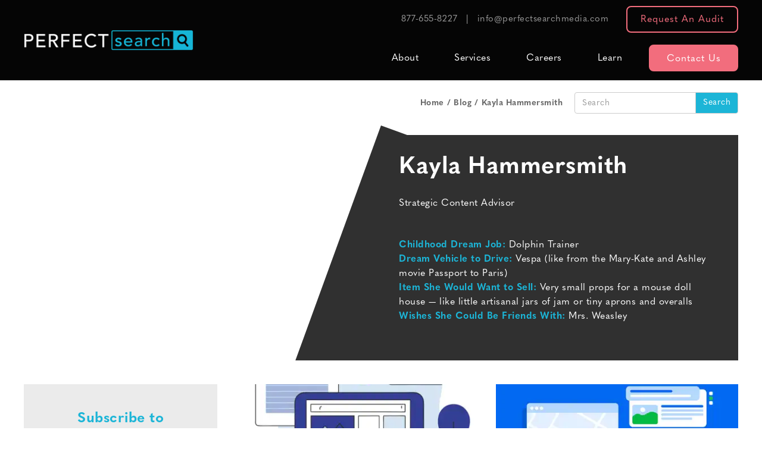

--- FILE ---
content_type: text/html
request_url: https://www.perfectsearchmedia.com/blog/author/kayla-hammersmith
body_size: 20150
content:
<!DOCTYPE html><html lang="en"><head><meta charSet="utf-8"/><meta http-equiv="x-ua-compatible" content="ie=edge"/><meta name="viewport" content="width=device-width, initial-scale=1, shrink-to-fit=no"/><meta data-react-helmet="true" name="msvalidate.01" content="09F5E0AC93C8D50AB7573C1AB8233DAD"/><meta data-react-helmet="true" name="twitter:description" content="Perfect Search’s blog offers tips, news, and strategies for Paid Media, SEO, and more. Stay ahead in digital marketing. Explore fresh ideas today!"/><meta data-react-helmet="true" name="twitter:title" content="Digital Marketing Blog: Trends &amp; News - Perfect Search"/><meta data-react-helmet="true" name="twitter:card" content="summary"/><meta data-react-helmet="true" property="og:image" content="/static/social-logo-7b78c15f61cbf6d91afbeac33b8e8cc1.png"/><meta data-react-helmet="true" property="og:type" content="website"/><meta data-react-helmet="true" property="og:description" content="Perfect Search’s blog offers tips, news, and strategies for Paid Media, SEO, and more. Stay ahead in digital marketing. Explore fresh ideas today!"/><meta data-react-helmet="true" property="og:title" content="Digital Marketing Blog: Trends &amp; News - Perfect Search"/><meta data-react-helmet="true" name="description" content="Perfect Search’s blog offers tips, news, and strategies for Paid Media, SEO, and more. Stay ahead in digital marketing. Explore fresh ideas today!"/><meta name="generator" content="Gatsby 4.18.2"/><style data-href="/component---src-templates-blog-author-posts-js.529f2a3861a8997409a0.css" data-identity="gatsby-global-css">.container{--bs-gutter-x:15px;--bs-gutter-y:0;margin-left:auto;margin-right:auto;padding-left:var(--bs-gutter-x,15px);padding-right:var(--bs-gutter-x,15px);width:100%}@media(min-width:576px){.container,.container-sm{max-width:540px}.container-half,.container-half-sm{max-width:270px}}@media(min-width:768px){.container,.container-md,.container-sm{max-width:750px}.container-half,.container-half-md,.container-half-sm{max-width:375px}}@media(min-width:992px){.container,.container-lg,.container-md,.container-sm{max-width:970px}.container-half,.container-half-lg,.container-half-md,.container-half-sm{max-width:485px}}@media(min-width:1170px){.container,.container-lg,.container-md,.container-sm,.container-xl{max-width:1200px}.container-half,.container-half-lg,.container-half-md,.container-half-sm,.container-half-xl{max-width:600px}}@media(min-width:1450px){.container,.container-lg,.container-md,.container-sm,.container-xl,.container-xxl{max-width:1290px}.container-half,.container-half-lg,.container-half-md,.container-half-sm,.container-half-xl,.container-half-xxl{max-width:645px}}.hs-form input[type=email],.hs-form input[type=tel],.hs-form input[type=text],.hs-form select,.hs-form textarea{background-color:#fff;color:#555;display:block;font-size:14px;line-height:1.428571429;padding:6px 12px;vertical-align:middle;width:100%}.hs-form .input{margin-right:0!important}.hs-form .hs-input:not([type=checkbox]):not([type=radio]){width:100%!important}.hs-form .hs-recaptcha{display:none}.hs-form .hs-richtext p{color:inherit}.hs-form .hs-richtext p:last-of-type{margin-bottom:0}.hs-form li{list-style:none}ul.hs-error-msgs{padding:0}ul.hs-error-msgs label{display:block!important}.hs-fieldtype-phonenumber label,.hs-fieldtype-textarea label,.hs-fieldtype-text label{display:none!important}.form-columns-3{display:flex;flex-wrap:wrap;justify-content:space-between;max-width:100%!important}.form-columns-3>div{width:100%!important}@media(min-width:576px){.form-columns-3>div{width:calc(33.33333% - 11px)!important}}.submitted-message{padding:50px;text-align:center}.hs-loading{background:url("data:image/svg+xml;charset=utf-8,%3Csvg xmlns='http://www.w3.org/2000/svg' width='91' height='91' preserveAspectRatio='xMidYMid' viewBox='0 0 100 100'%3E%3Ccircle cx='84' cy='50' r='10' fill='%231cb5d7' style='animation-play-state:running;animation-delay:0s'%3E%3Canimate attributeName='r' begin='0s' calcMode='spline' dur='0.83s' keySplines='0 0.5 0.5 1' keyTimes='0;1' repeatCount='indefinite' values='10;0'/%3E%3Canimate attributeName='fill' begin='0s' calcMode='discrete' dur='3.3s' keyTimes='0;0.25;0.5;0.75;1' repeatCount='indefinite' values='%231cb5d7;%231cb5d7;%231cb5d7;%231cb5d7;%231cb5d7'/%3E%3C/circle%3E%3Ccircle cx='16' cy='50' r='10' fill='%231cb5d7' style='animation-play-state:running;animation-delay:0s'%3E%3Canimate attributeName='r' begin='0s' calcMode='spline' dur='3.3s' keySplines='0 0.5 0.5 1;0 0.5 0.5 1;0 0.5 0.5 1;0 0.5 0.5 1' keyTimes='0;0.25;0.5;0.75;1' repeatCount='indefinite' values='0;0;10;10;10'/%3E%3Canimate attributeName='cx' begin='0s' calcMode='spline' dur='3.3s' keySplines='0 0.5 0.5 1;0 0.5 0.5 1;0 0.5 0.5 1;0 0.5 0.5 1' keyTimes='0;0.25;0.5;0.75;1' repeatCount='indefinite' values='16;16;16;50;84'/%3E%3C/circle%3E%3Ccircle cx='50' cy='50' r='10' fill='%231cb5d7' style='animation-play-state:running;animation-delay:0s'%3E%3Canimate attributeName='r' begin='-0.83s' calcMode='spline' dur='3.3s' keySplines='0 0.5 0.5 1;0 0.5 0.5 1;0 0.5 0.5 1;0 0.5 0.5 1' keyTimes='0;0.25;0.5;0.75;1' repeatCount='indefinite' values='0;0;10;10;10'/%3E%3Canimate attributeName='cx' begin='-0.83s' calcMode='spline' dur='3.3s' keySplines='0 0.5 0.5 1;0 0.5 0.5 1;0 0.5 0.5 1;0 0.5 0.5 1' keyTimes='0;0.25;0.5;0.75;1' repeatCount='indefinite' values='16;16;16;50;84'/%3E%3C/circle%3E%3Ccircle cx='84' cy='50' r='10' fill='%231cb5d7' style='animation-play-state:running;animation-delay:0s'%3E%3Canimate attributeName='r' begin='-1.6s' calcMode='spline' dur='3.3s' keySplines='0 0.5 0.5 1;0 0.5 0.5 1;0 0.5 0.5 1;0 0.5 0.5 1' keyTimes='0;0.25;0.5;0.75;1' repeatCount='indefinite' values='0;0;10;10;10'/%3E%3Canimate attributeName='cx' begin='-1.6s' calcMode='spline' dur='3.3s' keySplines='0 0.5 0.5 1;0 0.5 0.5 1;0 0.5 0.5 1;0 0.5 0.5 1' keyTimes='0;0.25;0.5;0.75;1' repeatCount='indefinite' values='16;16;16;50;84'/%3E%3C/circle%3E%3Ccircle cx='16' cy='50' r='10' fill='%231cb5d7' style='animation-play-state:running;animation-delay:0s'%3E%3Canimate attributeName='r' begin='-2.5s' calcMode='spline' dur='3.3s' keySplines='0 0.5 0.5 1;0 0.5 0.5 1;0 0.5 0.5 1;0 0.5 0.5 1' keyTimes='0;0.25;0.5;0.75;1' repeatCount='indefinite' values='0;0;10;10;10'/%3E%3Canimate attributeName='cx' begin='-2.5s' calcMode='spline' dur='3.3s' keySplines='0 0.5 0.5 1;0 0.5 0.5 1;0 0.5 0.5 1;0 0.5 0.5 1' keyTimes='0;0.25;0.5;0.75;1' repeatCount='indefinite' values='16;16;16;50;84'/%3E%3C/circle%3E%3C/svg%3E") no-repeat top;min-height:91px;min-width:91px}*,:after,:before{box-sizing:border-box;font-family:Quasimoda,Helvetica,Arial,sans-serif;letter-spacing:.5px}* button:focus,* button:focus-visible,* input:focus,* input:focus-visible,* textarea:focus,* textarea:focus-visible{outline:none}* button::-webkit-input-placeholder,* input::-webkit-input-placeholder,* textarea::-webkit-input-placeholder{color:#999}* button:-moz-placeholder,* button::-moz-placeholder,* input:-moz-placeholder,* input::-moz-placeholder,* textarea:-moz-placeholder,* textarea::-moz-placeholder{color:#999}* button:-ms-input-placeholder,* input:-ms-input-placeholder,* textarea:-ms-input-placeholder{color:#999}body,html{font-size:16px;margin:0;padding:0}.h1,h1{font-size:28px;font-weight:900;line-height:1;text-transform:uppercase}@media(min-width:576px){.h1,h1{font-size:60px}}.h2,h2{font-size:24px;font-weight:700;line-height:1.2}@media(min-width:576px){.h2,h2{font-size:40px}}.h3,h3{font-size:21px;font-weight:700;line-height:1.5}@media(min-width:576px){.h3,h3{font-size:24px}}.h4,h4{font-size:18px;font-style:italic;font-weight:500;line-height:1.4}@media(min-width:576px){.h4,h4{font-size:21px}}a{color:#1cb5d7}p{color:#676767;font-size:16px;line-height:24px;margin:0 0 10px}p:last-of-type{margin-bottom:0}.d-flex{display:flex}.d-block{display:block}.d-inline-block{display:inline-block}.icon{color:inherit}.btn,.icon{display:inline-block;font-size:16px}.btn{background-color:#f26d7d;border:3px solid #f26d7d;border-radius:8px;color:#fff;cursor:pointer;font-weight:400;letter-spacing:1px;line-height:22px;min-height:45px;min-width:150px;padding:10px 22px 7px;text-align:center;text-decoration:none;text-transform:capitalize}.btn:active,.btn:focus{box-shadow:none;outline:none;text-decoration:none}.btn:active,.btn:focus,.btn:hover{background-color:#fff;color:#f26d7d}.btn-link{color:#f26d7d;text-decoration:none;text-transform:uppercase}header{background-color:#050505;position:-webkit-sticky;position:sticky;top:0;z-index:1000000}header a{color:#fff;text-decoration:none}header>.container{align-items:center;padding:0}@media(max-width:575.98px){header>.container{flex-wrap:wrap;padding-left:0;padding-right:0}}@media(min-width:576px)and (max-width:767.98px){header>.container{max-width:100%;padding:0 15px}}@media(max-width:575.98px){header .logo-wrapper{margin:30px auto;width:210px}}@media(min-width:576px)and (max-width:767.98px){header .logo-wrapper{min-width:calc(100vw - 440px);width:190px}header .logo-wrapper a{max-width:210px}}@media(min-width:768px){header .logo-wrapper{min-width:190px;width:190px}}@media(min-width:992px){header .logo-wrapper{min-width:285px}}header .menu-wrapper{flex-basis:100%}@media(min-width:992px){header .menu-wrapper{padding-left:15px}}header .menu-wrapper .contacts{color:#979797;font-size:15px}@media(min-width:992px){header .menu-wrapper .contacts{align-items:center;display:flex!important;height:65px;justify-content:flex-end}header .menu-wrapper .contacts a.audit-button{background-color:transparent;border:2px solid #f26d7d;border-radius:8px;color:#f26d7d;cursor:pointer;display:inline-block;font-size:16px;font-weight:400;letter-spacing:1px;line-height:22px;margin-left:15px;min-height:45px;min-width:150px;padding:10px 22px 7px;text-align:center;text-decoration:none;text-transform:capitalize}header .menu-wrapper .contacts a.audit-button:active,header .menu-wrapper .contacts a.audit-button:focus{box-shadow:none;outline:none;text-decoration:none}header .menu-wrapper .contacts a.audit-button:active,header .menu-wrapper .contacts a.audit-button:focus,header .menu-wrapper .contacts a.audit-button:hover{background-color:#f26d7d;color:#fff}header .menu-wrapper .contacts a:not(.audit-button){color:inherit;display:inline-block;margin:0 15px}}header .menu-wrapper .menu{align-items:center;margin:0;padding:0}@media(max-width:575.98px){header .menu-wrapper .menu{background:#343637;padding:0 30px;position:-webkit-sticky;position:sticky;top:0}header .menu-wrapper .menu,header .menu-wrapper .menu ul{display:block!important;max-height:0;opacity:0;overflow:hidden;transition:all .3s ease-in-out}header .menu-wrapper .menu .expanded,header .menu-wrapper .menu.visible{max-height:100vh;opacity:1;overflow:auto}header .menu-wrapper .menu .expanded{padding-left:20px}header .menu-wrapper .menu li{border-bottom:1px solid #676767;width:100%}header .menu-wrapper .menu li:last-of-type,header .menu-wrapper .menu li:last-of-type a{border-bottom:none}header .menu-wrapper .menu a{border-bottom:1px solid #050505;display:block;font-weight:400;line-height:30px;padding:10px 15px;width:100%}}@media(min-width:576px)and (max-width:767.98px){header .menu-wrapper .menu{margin:10px 0}}@media(min-width:576px){header .menu-wrapper .menu{display:flex!important;justify-content:flex-end}}@media(min-width:576px)and (min-width:992px){header .menu-wrapper .menu>li{margin-left:30px!important}header .menu-wrapper .menu>li.mobile-only{display:none}}@media(min-width:576px){header .menu-wrapper .menu>li.contact-us a{background-color:#f26d7d;border:3px solid #f26d7d;border-radius:8px;color:#fff;cursor:pointer;display:inline-block;font-size:16px;font-weight:400;letter-spacing:1px;line-height:22px;min-height:45px;min-width:150px;padding:10px 22px 7px;text-align:center;text-decoration:none;text-transform:capitalize}header .menu-wrapper .menu>li.contact-us a:active,header .menu-wrapper .menu>li.contact-us a:focus{box-shadow:none;outline:none;text-decoration:none}header .menu-wrapper .menu>li.contact-us a:active,header .menu-wrapper .menu>li.contact-us a:focus,header .menu-wrapper .menu>li.contact-us a:hover{background-color:#fff;color:#f26d7d}}@media(min-width:576px)and (max-width:991.98px){header .menu-wrapper .menu>li.contact-us a{min-width:0;padding-left:10px;padding-right:10px;white-space:nowrap}}@media(min-width:576px){header .menu-wrapper .menu>li a{display:block;padding:10px 15px;position:relative}}@media(min-width:576px)and (min-width:576px)and (max-width:767.98px){header .menu-wrapper .menu>li a{padding:10px 5px}}@media(min-width:576px){header .menu-wrapper .menu>li ul{background:#050505;display:none;position:absolute;width:270px}header .menu-wrapper .menu>li ul a{line-height:20px;padding-left:30px}header .menu-wrapper .menu>li ul a:hover{background:#1cb5d7}header .menu-wrapper .menu>li>ul{border-top:30px solid #050505;margin-left:-20px}header .menu-wrapper .menu>li>ul>li:first-of-type:before{border-color:transparent transparent #050505;border-style:solid;border-width:0 17px 20px;content:"";display:block;height:0;left:45px;pointer-events:none;position:absolute;top:-20px;width:0}header .menu-wrapper .menu>li>ul>li:first-of-type:hover:before{border-color:transparent transparent #1cb5d7}header .menu-wrapper .menu>li>ul>li>ul{border-left:1px solid #1cb5d7;border-top:none;margin-left:270px;top:0;z-index:50}header .menu-wrapper .menu>li>ul>li>ul:before{border-color:transparent transparent transparent #1cb5d7;border-style:solid;border-width:17px 0 17px 20px;content:"";display:block;height:0;left:0;position:absolute;top:3px;width:0;z-index:500}header .menu-wrapper .menu li{position:relative}header .menu-wrapper .menu li:hover>ul{display:block!important}}@media(min-width:768px){header .menu-wrapper .menu{margin:10px 0 15px}}header .menu-wrapper .menu li,header .menu-wrapper .menu ul{list-style-type:none;margin:0;padding:0}header .menu-wrapper .menu li.underline{white-space:nowrap}header .menu-wrapper .menu li.underline a{color:#1cb5d7;text-decoration:underline}header .menu-wrapper .menu li.underline:hover a{color:#fff;text-decoration:none}@media(max-width:575.98px){header .menu-wrapper .menu-toggle{background:#343637;color:#fff;display:block!important;font-weight:700}header .menu-wrapper .menu-toggle .container{padding:15px 30px}header .menu-wrapper .menu-toggle img{display:inline-block;-webkit-filter:invert(1);filter:invert(1);-webkit-transform:translate(5px,1px);transform:translate(5px,1px)}}footer{background:#050505;color:#fff;overflow:hidden;padding:30px 0}@media(min-width:576px){footer{padding-bottom:0}}footer h2{text-align:center}footer .get-in-touch{display:flex;flex-wrap:wrap;justify-content:space-between;margin:0 auto 40px;max-width:900px;text-align:center}footer .get-in-touch>div{margin-bottom:15px;width:100%}footer .get-in-touch .cta,footer .get-in-touch .icon{display:none}@media(min-width:576px){footer .get-in-touch{flex-wrap:nowrap}footer .get-in-touch>div{min-width:30%;width:auto}footer .get-in-touch .icon{display:block;margin:0 auto 20px}footer .get-in-touch svg{fill:#1cb5d7;height:100%;max-width:100%;-o-object-fit:contain;object-fit:contain}footer .get-in-touch .cta{color:#1cb5d7;display:block;font-size:18px;font-weight:600;margin-bottom:10px}}footer .get-in-touch a{color:inherit;text-decoration:none}footer .get-in-touch span{display:block;font-size:16px;line-height:18px}footer .menus,footer .widgets{display:flex}footer .menus>div,footer .widgets>div{width:100%}@media(min-width:576px){footer .menus,footer .widgets{flex-wrap:nowrap}footer .menus>div,footer .widgets>div{width:50%}}footer .copyright,footer .widgets{border-top:1px solid #fff;padding:20px 0}footer .widgets{flex-wrap:wrap;margin:20px 0}@media(min-width:576px){footer .widgets .social{order:2}}footer .widgets p{color:inherit}footer .widgets .social{padding:30px 0 20px}footer .widgets .social-icons{margin:30px 0 20px;text-align:center}@media(min-width:576px){footer .widgets .social-icons{text-align:left}}footer .widgets .social-icons a{border:3px solid #f26d7d;border-radius:100%;color:#f26d7d;margin-right:15px;position:relative}footer .widgets .social-icons a:last-of-type{margin-right:0}footer .widgets .social-icons a:hover{border-color:#1cb5d7;color:#1cb5d7}footer .widgets .social-icons a svg{fill:currentColor;height:70%;left:50%;position:absolute;top:50%;-webkit-transform:translate(-50%,-50%);transform:translate(-50%,-50%);width:70%}@media(min-width:576px){footer .widgets .social-icons a{height:55px!important;width:55px!important}footer .widgets .social-icons a svg{height:50%;width:50%}}footer .widgets #footer-subscribe-form{display:none}@media(min-width:576px){footer .widgets #footer-subscribe-form{display:block}}footer .widgets #footer-subscribe-form form{align-items:flex-end;display:flex}footer .widgets #footer-subscribe-form .hs-form-field{flex-grow:1}footer .widgets #footer-subscribe-form input{height:46px}footer .widgets #footer-subscribe-form input[type=submit]{background-color:#1cb5d7;border:3px solid #1cb5d7;border-radius:8px;color:#fff;cursor:pointer;display:inline-block;font-size:16px;font-weight:400;letter-spacing:1px;line-height:22px;margin:0 7px;min-height:45px;min-width:150px;padding:10px 22px 7px;text-align:center;text-decoration:none;text-transform:capitalize}footer .widgets #footer-subscribe-form input[type=submit]:active,footer .widgets #footer-subscribe-form input[type=submit]:focus{box-shadow:none;outline:none;text-decoration:none}footer .widgets #footer-subscribe-form input[type=submit]:active,footer .widgets #footer-subscribe-form input[type=submit]:focus,footer .widgets #footer-subscribe-form input[type=submit]:hover{background-color:#fff;color:#1cb5d7}footer .widgets .menus{padding:0 15px}footer .widgets .menus h3{font-size:18px}footer .widgets .menus li,footer .widgets .menus ul{list-style:none;margin:0;padding:0}footer .widgets .menus a{color:#fff;display:inline-block;font-size:14px;padding:9px 0;text-decoration:none}footer .widgets .menus a:hover{text-decoration:underline}footer .widgets .menus .recently:before{background:#fff;content:"";display:block;height:1px;margin:18px 0;width:100px}footer .widgets .menus .recently a{text-decoration:underline}footer .copyright{line-height:40px;padding-left:20px;padding-right:20px;text-align:center}@media(min-width:576px){footer .copyright{display:flex;justify-content:space-between}}footer .mobile-sticky{background:#303030;bottom:0;display:flex;justify-content:space-between;left:0;position:fixed;right:0;z-index:999999}footer .mobile-sticky a{display:block;line-height:45px;text-align:center;width:50%}@media(min-width:576px){footer .mobile-sticky{display:none}}#thank-you-popup{background:rgba(0,0,0,.3);bottom:0;left:0;opacity:1;position:fixed;right:0;top:0;transition:all .3s;z-index:999999999999}#thank-you-popup.hidden{opacity:0;pointer-events:none}#thank-you-popup .inner{background:#ebebeb;box-shadow:0 0 20px 0 rgba(0,0,0,.5);left:50%;max-width:400px;padding:50px 30px;position:absolute;text-align:center;top:50%;-webkit-transform:translate(-50%,-50%);transform:translate(-50%,-50%);width:100%}#thank-you-popup .icon svg{display:block;height:200px;margin:0 auto;width:200px}#thank-you-popup .hs-message{margin-bottom:40px}#thank-you-popup .btn-blue{background-color:#1cb5d7;border:3px solid #1cb5d7;border-radius:8px;color:#fff;cursor:pointer;display:inline-block;font-size:16px;font-weight:400;letter-spacing:1px;line-height:22px;min-height:45px;min-width:150px;padding:10px 22px 7px;text-align:center;text-decoration:none;text-transform:capitalize}#thank-you-popup .btn-blue:active,#thank-you-popup .btn-blue:focus{box-shadow:none;outline:none;text-decoration:none}#thank-you-popup .btn-blue:active,#thank-you-popup .btn-blue:focus,#thank-you-popup .btn-blue:hover{background-color:#fff;color:#1cb5d7}.search-form{border:1px solid #ccc;border-radius:4px;display:flex;overflow:hidden}.search-form.dark input[type=search]{color:#fff}.search-form.dark input[type=search]::-webkit-search-cancel-button{-webkit-filter:invert(1);filter:invert(1)}.search-form.white input[type=search]{background:#fff}.search-form input{border:none;font-size:14px;height:34px;line-height:1.428571429;padding:6px 12px}.search-form input[type=search]{background:transparent;border-right:1px solid #ccc;color:#676767}.search-form input[type=search]::-webkit-search-cancel-button{-webkit-appearance:none;background:url([data-uri]) no-repeat 50%;background-size:contain;height:1em;opacity:0;pointer-events:none;width:1em}.search-form input[type=search]:focus::-webkit-search-cancel-button{cursor:pointer;opacity:.3;pointer-events:all}.search-form input[type=submit]{background:#1cb5d7;color:#fff;cursor:pointer}.rc-pagination{display:block;margin:20px auto;padding-left:0;text-align:center}.rc-pagination li{display:inline-block}.rc-pagination li.rc-pagination-item-active a{background:#1cb5d7;color:#fff;pointer-events:none}.rc-pagination li.rc-pagination-disabled{display:none}.rc-pagination li.rc-pagination-item-after-jump-prev:before,.rc-pagination li.rc-pagination-item-before-jump-next:after{content:"…"}.rc-pagination li a{border-radius:20px;color:#676767;display:inline-block;font-size:18px;height:40px;line-height:40px;margin:0 2px;padding:0 5px;text-align:center;text-decoration:none;width:40px}.rc-pagination li a:hover{background:#ebebeb}.page-blog-posts .main{padding:30px 0}.page-blog-posts .lead,.page-blog-posts .post{display:flex;flex-direction:column;margin-bottom:20px}.page-blog-posts .lead .inner,.page-blog-posts .post .inner{border:2px solid #ebebeb;border-top:none;flex-grow:1;padding:30px}.page-blog-posts .lead h3,.page-blog-posts .post h3{color:#303030;margin:0 0 25px}.page-blog-posts .lead h3 a,.page-blog-posts .post h3 a{color:inherit}.page-blog-posts .lead .categories,.page-blog-posts .post .categories{color:#000;font-size:14px;font-weight:600;margin-top:30px}.page-blog-posts .lead .categories a,.page-blog-posts .post .categories a{color:inherit}.page-blog-posts .lead a,.page-blog-posts .post a{text-decoration:none}@media(min-width:992px){.page-blog-posts .container{padding:0}.page-blog-posts .breadcrumbs-container{display:block!important;padding:20px 0}.page-blog-posts .breadcrumbs-container .breadcrumbs-search{align-items:center;color:#676767;display:flex!important;justify-content:flex-end}.page-blog-posts .breadcrumbs-container .breadcrumbs-search .search-form{margin-left:20px}.page-blog-posts .main{grid-column-gap:30px;grid-row-gap:20px;display:grid;grid-template-columns:325px auto;grid-template-rows:auto auto;padding:0}.page-blog-posts .top{grid-area:1/1/2/3}.page-blog-posts .lead{align-items:center;flex-direction:row;justify-content:flex-end;min-height:395px;overflow:hidden;position:relative}.page-blog-posts .lead:before{background:#303030;bottom:0;content:"";display:block;max-width:100%;position:absolute;right:0;top:0;-webkit-transform:rotate(20deg) scale(1.5);transform:rotate(20deg) scale(1.5);-webkit-transform-origin:top left;transform-origin:top left;width:600px;z-index:2}.page-blog-posts .lead>.wrapper,.page-blog-posts .lead>a{flex-grow:1;height:100%;z-index:1}.page-blog-posts .lead>.wrapper .image,.page-blog-posts .lead>a .image{height:100%!important}.page-blog-posts .lead .inner{align-items:flex-start;background:#303030;border:none;color:#fff;display:flex;flex-direction:column;height:100%;justify-content:center;max-width:600px;z-index:3}.page-blog-posts .lead .inner h3{color:inherit;font-size:40px;line-height:1.2}.page-blog-posts .lead .inner p{color:inherit;margin-bottom:30px}.page-blog-posts .lead .inner li,.page-blog-posts .lead .inner ul{line-height:24px;list-style:none;padding:0}.page-blog-posts .lead .inner b,.page-blog-posts .lead .inner strong{color:#1cb5d7}.page-blog-posts .lead .categories{display:none}.page-blog-posts .lead .btn{display:inline-block!important}.page-blog-posts .posts{grid-area:2/2/3/3}.page-blog-posts .posts .grid{grid-column-gap:30px;grid-row-gap:0;display:grid;grid-template-columns:repeat(2,1fr);grid-template-rows:repeat(3,auto)}.page-blog-posts .sidebar{grid-area:2/1/3/2}}</style><style>.gatsby-image-wrapper{position:relative;overflow:hidden}.gatsby-image-wrapper picture.object-fit-polyfill{position:static!important}.gatsby-image-wrapper img{bottom:0;height:100%;left:0;margin:0;max-width:none;padding:0;position:absolute;right:0;top:0;width:100%;object-fit:cover}.gatsby-image-wrapper [data-main-image]{opacity:0;transform:translateZ(0);transition:opacity .25s linear;will-change:opacity}.gatsby-image-wrapper-constrained{display:inline-block;vertical-align:top}</style><noscript><style>.gatsby-image-wrapper noscript [data-main-image]{opacity:1!important}.gatsby-image-wrapper [data-placeholder-image]{opacity:0!important}</style></noscript><script type="module">const e="undefined"!=typeof HTMLImageElement&&"loading"in HTMLImageElement.prototype;e&&document.body.addEventListener("load",(function(e){if(void 0===e.target.dataset.mainImage)return;if(void 0===e.target.dataset.gatsbyImageSsr)return;const t=e.target;let a=null,n=t;for(;null===a&&n;)void 0!==n.parentNode.dataset.gatsbyImageWrapper&&(a=n.parentNode),n=n.parentNode;const o=a.querySelector("[data-placeholder-image]"),r=new Image;r.src=t.currentSrc,r.decode().catch((()=>{})).then((()=>{t.style.opacity=1,o&&(o.style.opacity=0,o.style.transition="opacity 500ms linear")}))}),!0);</script><style>.gatsby-image-wrapper{position:relative;overflow:hidden}.gatsby-image-wrapper picture.object-fit-polyfill{position:static!important}.gatsby-image-wrapper img{bottom:0;height:100%;left:0;margin:0;max-width:none;padding:0;position:absolute;right:0;top:0;width:100%;object-fit:cover}.gatsby-image-wrapper [data-main-image]{opacity:0;transform:translateZ(0);transition:opacity .25s linear;will-change:opacity}.gatsby-image-wrapper-constrained{display:inline-block;vertical-align:top}</style><noscript><style>.gatsby-image-wrapper noscript [data-main-image]{opacity:1!important}.gatsby-image-wrapper [data-placeholder-image]{opacity:0!important}</style></noscript><script type="module">const e="undefined"!=typeof HTMLImageElement&&"loading"in HTMLImageElement.prototype;e&&document.body.addEventListener("load",(function(e){if(void 0===e.target.dataset.mainImage)return;if(void 0===e.target.dataset.gatsbyImageSsr)return;const t=e.target;let a=null,n=t;for(;null===a&&n;)void 0!==n.parentNode.dataset.gatsbyImageWrapper&&(a=n.parentNode),n=n.parentNode;const o=a.querySelector("[data-placeholder-image]"),r=new Image;r.src=t.currentSrc,r.decode().catch((()=>{})).then((()=>{t.style.opacity=1,o&&(o.style.opacity=0,o.style.transition="opacity 500ms linear")}))}),!0);</script><title data-react-helmet="true">Digital Marketing Blog: Trends &amp; News - Perfect Search</title><link data-react-helmet="true" rel="icon" href="[data-uri]"/><script data-react-helmet="true" type="application/ld+json">{"@context":"http://schema.org","@id":"https://www.perfectsearchmedia.com","@type":"LocalBusiness","url":"https://www.perfectsearchmedia.com","image":"/static/external-logo-50579fc082f97ff9f09e3fd44d3619db.png","name":"Perfect Search Media","address":{"@type":"PostalAddress","streetAddress":"1658 Milwaukee Ave #100 Suite 7522","addressLocality":"Chicago","addressRegion":"IL","postalCode":"60647","addressCountry":"US"},"telephone":"877.655.8227","logo":"/static/external-logo-50579fc082f97ff9f09e3fd44d3619db.png"}</script><script data-react-helmet="true" type="application/ld+json">{"@context":"http://schema.org","@type":"Organization","url":"https://www.perfectsearchmedia.com","logo":"/static/external-logo-50579fc082f97ff9f09e3fd44d3619db.png"}</script><link rel="sitemap" type="application/xml" href="/sitemap/sitemap-index.xml"/><script>(function(w,d,s,l,i){w[l]=w[l]||[];w[l].push({'gtm.start': new Date().getTime(),event:'gtm.js'});var f=d.getElementsByTagName(s)[0], j=d.createElement(s),dl=l!='dataLayer'?'&l='+l:'';j.async=true;j.src= 'https://www.googletagmanager.com/gtm.js?id='+i+dl+'';f.parentNode.insertBefore(j,f); })(window,document,'script','dataLayer', 'GTM-58RJ55Z');</script></head><body><noscript><iframe src="https://www.googletagmanager.com/ns.html?id=GTM-58RJ55Z" height="0" width="0" style="display: none; visibility: hidden" aria-hidden="true"></iframe></noscript><div id="___gatsby"><div style="outline:none" tabindex="-1" id="gatsby-focus-wrapper"><div class="global-wrapper page-blog-posts"><header><div class="container d-flex"><div class="logo-wrapper"><a class="d-inline-block" href="/"><div data-gatsby-image-wrapper="" class="gatsby-image-wrapper gatsby-image-wrapper-constrained"><div style="max-width:322px;display:block"><img alt="" role="presentation" aria-hidden="true" src="data:image/svg+xml;charset=utf-8,%3Csvg height=&#x27;40&#x27; width=&#x27;322&#x27; xmlns=&#x27;http://www.w3.org/2000/svg&#x27; version=&#x27;1.1&#x27;%3E%3C/svg%3E" style="max-width:100%;display:block;position:static"/></div><div aria-hidden="true" data-placeholder-image="" style="opacity:1;transition:opacity 500ms linear"></div><picture><source type="image/webp" data-srcset="/static/4cd4b95aecf0031ecfbcfff7fec254e9/e8f03/logo.webp 190w,/static/4cd4b95aecf0031ecfbcfff7fec254e9/7f55b/logo.webp 210w,/static/4cd4b95aecf0031ecfbcfff7fec254e9/05696/logo.webp 285w,/static/4cd4b95aecf0031ecfbcfff7fec254e9/83353/logo.webp 322w" sizes="(min-width: 322px) 322px, 100vw"/><img data-gatsby-image-ssr="" breakpoints="190,210,285,322" data-main-image="" style="opacity:0" sizes="(min-width: 322px) 322px, 100vw" decoding="async" loading="lazy" data-src="/static/4cd4b95aecf0031ecfbcfff7fec254e9/a9c0e/logo.png" data-srcset="/static/4cd4b95aecf0031ecfbcfff7fec254e9/b67e3/logo.png 190w,/static/4cd4b95aecf0031ecfbcfff7fec254e9/5bd1f/logo.png 210w,/static/4cd4b95aecf0031ecfbcfff7fec254e9/62b9b/logo.png 285w,/static/4cd4b95aecf0031ecfbcfff7fec254e9/a9c0e/logo.png 322w" alt="Home"/></picture><noscript><picture><source type="image/webp" srcSet="/static/4cd4b95aecf0031ecfbcfff7fec254e9/e8f03/logo.webp 190w,/static/4cd4b95aecf0031ecfbcfff7fec254e9/7f55b/logo.webp 210w,/static/4cd4b95aecf0031ecfbcfff7fec254e9/05696/logo.webp 285w,/static/4cd4b95aecf0031ecfbcfff7fec254e9/83353/logo.webp 322w" sizes="(min-width: 322px) 322px, 100vw"/><img data-gatsby-image-ssr="" breakpoints="190,210,285,322" data-main-image="" style="opacity:0" sizes="(min-width: 322px) 322px, 100vw" decoding="async" loading="lazy" src="/static/4cd4b95aecf0031ecfbcfff7fec254e9/a9c0e/logo.png" srcSet="/static/4cd4b95aecf0031ecfbcfff7fec254e9/b67e3/logo.png 190w,/static/4cd4b95aecf0031ecfbcfff7fec254e9/5bd1f/logo.png 210w,/static/4cd4b95aecf0031ecfbcfff7fec254e9/62b9b/logo.png 285w,/static/4cd4b95aecf0031ecfbcfff7fec254e9/a9c0e/logo.png 322w" alt="Home"/></picture></noscript><script type="module">const t="undefined"!=typeof HTMLImageElement&&"loading"in HTMLImageElement.prototype;if(t){const t=document.querySelectorAll("img[data-main-image]");for(let e of t){e.dataset.src&&(e.setAttribute("src",e.dataset.src),e.removeAttribute("data-src")),e.dataset.srcset&&(e.setAttribute("srcset",e.dataset.srcset),e.removeAttribute("data-srcset"));const t=e.parentNode.querySelectorAll("source[data-srcset]");for(let e of t)e.setAttribute("srcset",e.dataset.srcset),e.removeAttribute("data-srcset");e.complete&&(e.style.opacity=1)}}</script></div></a></div><div class="menu-wrapper"><div class="contacts" style="display:none"><a href="tel:+18776558227" class="phone">877-655-8227</a> | <a href="mailto:info@perfectsearchmedia.com">info@perfectsearchmedia.com</a><a class="audit-button" href="/audit">Request an Audit</a></div><div class="menu-toggle" style="display:none" role="button" tabindex="0"><div class="container">MENU<img src="[data-uri]" width="16" height="16" alt="" class="icon"/></div></div><ul class="menu" style="display:none" itemscope="" itemType="https://schema.org/SiteNavigationElement"><li itemProp="name" class=""><a itemProp="url" href="/about">About</a><ul style="display:none"><li itemProp="name" class=""><a itemProp="url" href="/about">Who We Are</a></li><li itemProp="name" class=""><a itemProp="url" href="/history">Company History</a></li><li itemProp="name" class=""><a itemProp="url" href="/team">Our Team</a></li><li itemProp="name" class=""><a itemProp="url" href="/testimonials">Testimonials</a><ul><li itemProp="name" class=""><a href="https://clutch.co/profile/perfect-search-media?utm_source=widget&amp;utm_medium=1&amp;utm_campaign=widget&amp;utm_content=num_reviews#reviews" itemProp="url">Verified Reviews</a></li></ul></li><li itemProp="name" class=""><a itemProp="url" href="/case-studies">Case Studies</a></li><li itemProp="name" class=""><a itemProp="url" href="/awards-and-press">Awards &amp; Press</a></li><li itemProp="name" class="underline"><a itemProp="url" href="/recently-changed-positions">Recently Changed Positions</a></li></ul></li><li itemProp="name" class=""><a itemProp="url" href="/services">Services</a><ul style="display:none"><li itemProp="name" class=""><a itemProp="url" href="/services/paid-search">Search Advertising</a></li><li itemProp="name" class=""><a itemProp="url" href="/services/display-advertising">Display Advertising</a></li><li itemProp="name" class=""><a itemProp="url" href="/services/amazon-advertising">Shopping Advertising</a></li><li itemProp="name" class=""><a itemProp="url" href="/services/social-media-advertising">Social Media Advertising</a><ul><li itemProp="name" class=""><a itemProp="url" href="/services/facebook">Facebook</a></li><li itemProp="name" class=""><a itemProp="url" href="/services/instagram">Instagram</a></li><li itemProp="name" class=""><a itemProp="url" href="/services/linkedin">LinkedIn</a></li><li itemProp="name" class=""><a itemProp="url" href="/services/pinterest">Pinterest</a></li><li itemProp="name" class=""><a itemProp="url" href="/services/reddit">reddit</a></li><li itemProp="name" class=""><a itemProp="url" href="/services/snapchat">Snapchat</a></li><li itemProp="name" class=""><a itemProp="url" href="/services/tiktok">TikTok</a></li><li itemProp="name" class=""><a itemProp="url" href="/services/twitter">Twitter</a></li><li itemProp="name" class=""><a itemProp="url" href="/services/youtube">YouTube</a></li></ul></li><li itemProp="name" class=""><a itemProp="url" href="/services/seo">SEO</a><ul><li itemProp="name" class=""><a itemProp="url" href="/services/seo/technical-seo">Technical SEO</a></li><li itemProp="name" class=""><a itemProp="url" href="/services/seo/on-page-seo">On-Page SEO</a></li><li itemProp="name" class=""><a itemProp="url" href="/services/seo/off-page-seo">Off-Page SEO</a></li><li itemProp="name" class=""><a itemProp="url" href="/services/seo/cro">CRO &amp; A/B Testing</a></li><li itemProp="name" class=""><a itemProp="url" href="/services/seo/site-migrations">Site Migrations</a></li></ul></li><li itemProp="name" class=""><a itemProp="url" href="/services/content">Content</a></li><li itemProp="name" class=""><a itemProp="url" href="/services/design">Design</a></li></ul></li><li itemProp="name" class="mobile-only"><a itemProp="url" href="/audit">Audit</a></li><li itemProp="name" class=""><a itemProp="url" href="/careers">Careers</a></li><li itemProp="name" class=""><a itemProp="url" href="/blog">Learn</a><ul style="display:none"><li itemProp="name" class=""><a itemProp="url" href="/blog">Blog</a></li><li itemProp="name" class=""><a itemProp="url" href="/resources">Resources</a></li></ul></li><li itemProp="name" class="contact-us"><a itemProp="url" href="/contact-us">Contact Us</a></li></ul></div></div></header><main><div class="container breadcrumbs-container" style="display:none"><div class="breadcrumbs-search"><ol class="breadcrumbs " itemscope="" itemType="http://schema.org/BreadcrumbList"><li itemProp="itemListElement" itemscope="" itemType="http://schema.org/ListItem"><a itemProp="item" href="/"><span itemProp="name">Home</span></a><span itemProp="position" content="1"></span></li><li itemProp="itemListElement" itemscope="" itemType="http://schema.org/ListItem"><a itemProp="item" href="/blog"><span itemProp="name">Blog</span></a><span itemProp="position" content="2"></span></li><li itemProp="itemListElement" itemscope="" itemType="http://schema.org/ListItem"><span itemProp="item"><span itemProp="name">Kayla Hammersmith</span></span><span itemProp="position" content="3"></span></li></ol><form class="search-form " method="get" action="/search"><input type="search" name="q" placeholder="Search" required="" value=""/><input type="submit" value="Search"/></form></div></div><div class="container"><section class="main"><div class="lead top"><div class="wrapper"><div class="image gbi-1245828648-mFpZuJPwM3qjbu9ZjJ7tuU" style="background-position:center;background-repeat:no-repeat;background-size:cover;position:relative;height:200px;opacity:0.99"><style>
          .image.gbi-1245828648-mFpZuJPwM3qjbu9ZjJ7tuU:before,
          .image.gbi-1245828648-mFpZuJPwM3qjbu9ZjJ7tuU:after {
            content: '';
            display: block;
            position: absolute;
            width: 100%;
            height: 100%;
            top: 0;
            left: 0;
            background-color: #ebebeb;
            transition: opacity 0.5s ease 250ms;
            background-position: center;
background-repeat: no-repeat;
background-size: cover;

          }
          .image.gbi-1245828648-mFpZuJPwM3qjbu9ZjJ7tuU:before {
            z-index: -100;
            
            
            opacity: 1; 
          }
          .image.gbi-1245828648-mFpZuJPwM3qjbu9ZjJ7tuU:after {
            z-index: -101;
            
            
            
          }
        </style><noscript><style>
    .image.gbi-1245828648-mFpZuJPwM3qjbu9ZjJ7tuU:before {
      opacity: 1;
      background-image: url('/static/4198bf4273876abcbc850bd04ed35021/8e4eb/picture-109-1551977588.jpg.jpg');
    }</style></noscript></div></div><div class="inner"><h3>Kayla Hammersmith</h3><p>Strategic Content Advisor</p><div><ul>
<li><strong>Childhood Dream Job:</strong> Dolphin Trainer</li>
<li><strong>Dream Vehicle to Drive:</strong> Vespa (like from the Mary-Kate and Ashley movie Passport to Paris)</li>
<li data-select-like-a-boss="1"><strong>Item She Would Want to Sell:</strong> Very small props for a mouse doll house — like little artisanal jars of jam or tiny aprons and overalls</li>
<li><strong>Wishes She Could Be Friends With:</strong> Mrs. Weasley</li>
</ul>
</div></div></div><div class="posts"><div class="grid"><div class="post"><a href="/blog/seo-checklist-website-migrations"><div class="image gbi-568845252-bVL65Tkc92nkLKy38eBAit" style="background-position:center;background-repeat:no-repeat;background-size:cover;position:relative;height:200px;opacity:0.99"><style>
          .image.gbi-568845252-bVL65Tkc92nkLKy38eBAit:before,
          .image.gbi-568845252-bVL65Tkc92nkLKy38eBAit:after {
            content: '';
            display: block;
            position: absolute;
            width: 100%;
            height: 100%;
            top: 0;
            left: 0;
            background-color: #ebebeb;
            transition: opacity 0.5s ease 250ms;
            background-position: center;
background-repeat: no-repeat;
background-size: cover;

          }
          .image.gbi-568845252-bVL65Tkc92nkLKy38eBAit:before {
            z-index: -100;
            
            
            opacity: 1; 
          }
          .image.gbi-568845252-bVL65Tkc92nkLKy38eBAit:after {
            z-index: -101;
            
            
            
          }
        </style><noscript><style>
    .image.gbi-568845252-bVL65Tkc92nkLKy38eBAit:before {
      opacity: 1;
      background-image: url('/static/b1b1242d00e7007a7e0a1414914bd49f/65f04/seo-checklist-website-migrations.jpg');
    }</style></noscript></div></a><div class="inner"><h3><a href="/blog/seo-checklist-website-migrations">SEO Checklist for Website Migrations: A Step by Step Guide</a></h3><p class="text">Moving a new website feels like relocating to a better, bigger office space—exciting but complex. A website migration touches everything from URLs and site structure to content organization and technical configurations. </p><div class="categories"><a href="/blog-category/intent">Intent</a>, <a href="/blog-category/marketing-news">Marketing News</a>, <a href="/blog-category/seo">SEO</a></div></div></div><div class="post"><a href="/blog/seo-experts-website-migrations"><div class="image gbi--1475432748-7a9KjALxSUUvGmvUoGYnG3" style="background-position:center;background-repeat:no-repeat;background-size:cover;position:relative;height:200px;opacity:0.99"><style>
          .image.gbi--1475432748-7a9KjALxSUUvGmvUoGYnG3:before,
          .image.gbi--1475432748-7a9KjALxSUUvGmvUoGYnG3:after {
            content: '';
            display: block;
            position: absolute;
            width: 100%;
            height: 100%;
            top: 0;
            left: 0;
            background-color: #ebebeb;
            transition: opacity 0.5s ease 250ms;
            background-position: center;
background-repeat: no-repeat;
background-size: cover;

          }
          .image.gbi--1475432748-7a9KjALxSUUvGmvUoGYnG3:before {
            z-index: -100;
            
            
            opacity: 1; 
          }
          .image.gbi--1475432748-7a9KjALxSUUvGmvUoGYnG3:after {
            z-index: -101;
            
            
            
          }
        </style><noscript><style>
    .image.gbi--1475432748-7a9KjALxSUUvGmvUoGYnG3:before {
      opacity: 1;
      background-image: url('/static/c863ea58f8345e23e524d0a7a8b1ae94/1460a/seo-experts-website-migrations.png');
    }</style></noscript></div></a><div class="inner"><h3><a href="/blog/seo-experts-website-migrations">5 Reasons to Use SEO Experts for Website Migrations</a></h3><p class="text">Website migrations promise exciting possibilities—faster load times, improved user experiences, and modern designs that better reflect brands. Yet beneath this potential lies a significant risk: losing the organic search visibility businesses worked to build. </p><div class="categories"><a href="/blog-category/marketing-news">Marketing News</a>, <a href="/blog-category/seo">SEO</a></div></div></div><div class="post"><a href="/blog/social-media-buying-psychology"><div class="image gbi-434765945-cC4hy6pNf114Gqco29GJhk" style="background-position:center;background-repeat:no-repeat;background-size:cover;position:relative;height:200px;opacity:0.99"><style>
          .image.gbi-434765945-cC4hy6pNf114Gqco29GJhk:before,
          .image.gbi-434765945-cC4hy6pNf114Gqco29GJhk:after {
            content: '';
            display: block;
            position: absolute;
            width: 100%;
            height: 100%;
            top: 0;
            left: 0;
            background-color: #ebebeb;
            transition: opacity 0.5s ease 250ms;
            background-position: center;
background-repeat: no-repeat;
background-size: cover;

          }
          .image.gbi-434765945-cC4hy6pNf114Gqco29GJhk:before {
            z-index: -100;
            
            
            opacity: 1; 
          }
          .image.gbi-434765945-cC4hy6pNf114Gqco29GJhk:after {
            z-index: -101;
            
            
            
          }
        </style><noscript><style>
    .image.gbi-434765945-cC4hy6pNf114Gqco29GJhk:before {
      opacity: 1;
      background-image: url('/static/53eb0e4e72afadc87637f61fe9e77155/df24a/Online%20identity%20management%20concept%20vector%20illustration.jpg');
    }</style></noscript></div></a><div class="inner"><h3><a href="/blog/social-media-buying-psychology">Psychology Behind Social Media Buying: Understanding Customer Behavior</a></h3><p class="text">Picture this: A marketing professional spends their lunch hour scrolling mindlessly through Instagram while chomping on a sandwich. Within seconds, a perfectly targeted ad catches their eye—a productivity tool promising to streamline their workflow. Without a second thought, they click “Buy Now.” </p><div class="categories"><a href="/blog-category/e-commerce">E-Commerce</a>, <a href="/blog-category/intent">Intent</a>, <a href="/blog-category/psychology">Psychology</a>, <a href="/blog-category/seo">SEO</a>, <a href="/blog-category/social-media">Social Media</a></div></div></div><div class="post"><a href="/blog/ecommerce-sales-social-media"><div class="image gbi--578253382-v9sWseCzMCYrj3UWMzA8Ma" style="background-position:center;background-repeat:no-repeat;background-size:cover;position:relative;height:200px;opacity:0.99"><style>
          .image.gbi--578253382-v9sWseCzMCYrj3UWMzA8Ma:before,
          .image.gbi--578253382-v9sWseCzMCYrj3UWMzA8Ma:after {
            content: '';
            display: block;
            position: absolute;
            width: 100%;
            height: 100%;
            top: 0;
            left: 0;
            background-color: #ebebeb;
            transition: opacity 0.5s ease 250ms;
            background-position: center;
background-repeat: no-repeat;
background-size: cover;

          }
          .image.gbi--578253382-v9sWseCzMCYrj3UWMzA8Ma:before {
            z-index: -100;
            
            
            opacity: 1; 
          }
          .image.gbi--578253382-v9sWseCzMCYrj3UWMzA8Ma:after {
            z-index: -101;
            
            
            
          }
        </style><noscript><style>
    .image.gbi--578253382-v9sWseCzMCYrj3UWMzA8Ma:before {
      opacity: 1;
      background-image: url('/static/d8a18e467e1b25f652e37c878ba08177/f0b90/ecommerce-sales-social-media.jpg');
    }</style></noscript></div></a><div class="inner"><h3><a href="/blog/ecommerce-sales-social-media">The Impulse Buy: How Social Media Drives eCommerce Sales</a></h3><p class="text">Social media platforms are no longer solely spaces for updating friends and sharing photos. These digital channels now serve a much greater purpose: they function as virtual shopping malls where browsing and buying merge seamlessly.</p><div class="categories"><a href="/blog-category/e-commerce">E-Commerce</a>, <a href="/blog-category/intent">Intent</a>, <a href="/blog-category/seo">SEO</a>, <a href="/blog-category/social-media">Social Media</a></div></div></div><div class="post"><a href="/blog/dominate-local-search-seo"><div class="image gbi-1589429819-fRCw5EupJW5Ydv49zxrJ8c" style="background-position:center;background-repeat:no-repeat;background-size:cover;position:relative;height:200px;opacity:0.99"><style>
          .image.gbi-1589429819-fRCw5EupJW5Ydv49zxrJ8c:before,
          .image.gbi-1589429819-fRCw5EupJW5Ydv49zxrJ8c:after {
            content: '';
            display: block;
            position: absolute;
            width: 100%;
            height: 100%;
            top: 0;
            left: 0;
            background-color: #ebebeb;
            transition: opacity 0.5s ease 250ms;
            background-position: center;
background-repeat: no-repeat;
background-size: cover;

          }
          .image.gbi-1589429819-fRCw5EupJW5Ydv49zxrJ8c:before {
            z-index: -100;
            
            
            opacity: 1; 
          }
          .image.gbi-1589429819-fRCw5EupJW5Ydv49zxrJ8c:after {
            z-index: -101;
            
            
            
          }
        </style><noscript><style>
    .image.gbi-1589429819-fRCw5EupJW5Ydv49zxrJ8c:before {
      opacity: 1;
      background-image: url('/static/ed413f2b3b2d2bd0b20d4ec53000d3b2/65f04/dominate-local-search-seo.jpg');
    }</style></noscript></div></a><div class="inner"><h3><a href="/blog/dominate-local-search-seo">Search Intent and Local SEO: How to Dominate Local Search Results</a></h3><p class="text">A potential customer searching for “pizza delivery” exhibits different intent from someone searching “best pizza restaurants.” One signals immediate purchasing intent, while the other indicates browsing behavior. Yet businesses persist with uniform SEO strategies, missing opportunities to connect …</p><div class="categories"><a href="/blog-category/content">Content</a>, <a href="/blog-category/e-commerce">E-Commerce</a>, <a href="/blog-category/intent">Intent</a>, <a href="/blog-category/seo">SEO</a></div></div></div><div class="post"><a href="/blog/search-intent-seo-strategy"><div class="image gbi-242984207-rb8vaeXFdkxv39AQM7jw5M" style="background-position:center;background-repeat:no-repeat;background-size:cover;position:relative;height:200px;opacity:0.99"><style>
          .image.gbi-242984207-rb8vaeXFdkxv39AQM7jw5M:before,
          .image.gbi-242984207-rb8vaeXFdkxv39AQM7jw5M:after {
            content: '';
            display: block;
            position: absolute;
            width: 100%;
            height: 100%;
            top: 0;
            left: 0;
            background-color: #ebebeb;
            transition: opacity 0.5s ease 250ms;
            background-position: center;
background-repeat: no-repeat;
background-size: cover;

          }
          .image.gbi-242984207-rb8vaeXFdkxv39AQM7jw5M:before {
            z-index: -100;
            
            
            opacity: 1; 
          }
          .image.gbi-242984207-rb8vaeXFdkxv39AQM7jw5M:after {
            z-index: -101;
            
            
            
          }
        </style><noscript><style>
    .image.gbi-242984207-rb8vaeXFdkxv39AQM7jw5M:before {
      opacity: 1;
      background-image: url('/static/fae3bc86ab179a476f3098617d0114c2/f1102/search-intent-seo-strategy.jpg');
    }</style></noscript></div></a><div class="inner"><h3><a href="/blog/search-intent-seo-strategy">Is Search Intent the Missing Element in Your SEO Strategy?</a></h3><p class="text">In today’s competitive digital marketplace, having content appear in search results isn’t enough—it needs to appear in front of the right people, at the right time, and with the right message. </p><div class="categories"><a href="/blog-category/content">Content</a>, <a href="/blog-category/intent">Intent</a>, <a href="/blog-category/seo">SEO</a>, <a href="/blog-category/social-media">Social Media</a></div></div></div></div><ul class="rc-pagination" unselectable="unselectable"><li class="rc-pagination-prev rc-pagination-disabled" aria-disabled="true"><a aria-current="page" disabled="" class="" href="/blog/author/kayla-hammersmith">&lt;</a></li><li class="rc-pagination-item rc-pagination-item-1 rc-pagination-item-active" tabindex="0"><a aria-current="page" class="" href="/blog/author/kayla-hammersmith">1</a></li><li class="rc-pagination-item rc-pagination-item-2" tabindex="0"><a href="/blog/author/kayla-hammersmith/2">2</a></li><li class="rc-pagination-item rc-pagination-item-3" tabindex="0"><a href="/blog/author/kayla-hammersmith/3">3</a></li><li class="rc-pagination-item rc-pagination-item-4" tabindex="0"><a href="/blog/author/kayla-hammersmith/4">4</a></li><li class="rc-pagination-item rc-pagination-item-5" tabindex="0"><a href="/blog/author/kayla-hammersmith/5">5</a></li><li class="rc-pagination-item rc-pagination-item-6" tabindex="0"><a href="/blog/author/kayla-hammersmith/6">6</a></li><li class="rc-pagination-item rc-pagination-item-7" tabindex="0"><a href="/blog/author/kayla-hammersmith/7">7</a></li><li tabindex="0" class="rc-pagination-next" aria-disabled="false"><a href="/blog/author/kayla-hammersmith/2">&gt;</a></li></ul></div><div class="sidebar"><div class="blog-subscribe"><h3>Subscribe to Our Newsletter</h3><p>Stay up to date on the latest digital marketing news and updates by following our newsletter</p><div id="blog-subscribe-hb-form"></div></div><div class="blog-categories"><h3>Categories</h3><div class="grid"><div class="group"><h5>Industries</h5><div><a href="/blog-category/associations">Associations</a></div><div><a href="/blog-category/e-commerce">E-Commerce</a></div><div><a href="/blog-category/education">Education</a></div><div><a href="/blog-category/software">Software</a></div></div><div class="group"><h5>Services</h5><div><a href="/blog-category/paid-search">Paid Search</a></div><div><a href="/blog-category/seo">SEO</a></div><div><a href="/blog-category/content">Content</a></div><div><a href="/blog-category/design">Design</a></div><div><a href="/blog-category/social-media">Social Media</a></div><div><a href="/blog-category/mobile-video">Mobile &amp; Video</a></div></div><div class="group"><h5>News</h5><div><a href="/blog-category/culture-development">Culture &amp; Development</a></div><div><a href="/blog-category/marketing-news">Marketing News</a></div><div><a href="/blog-category/ceo">From the CEO</a></div></div></div></div></div></section></div><div class="next-step"><div class="container"><h2>Ready to Take the Next Step?</h2><p>Our digital marketing services will take your business to the next level.</p><p>Start your journey with a free site audit.</p><div id="blog-posts-hb-form"></div></div></div></main><footer><div class="container"><h2>Get In Touch</h2><div class="get-in-touch"><div><div style="width:40px;height:40px" class="icon"><svg xmlns="http://www.w3.org/2000/svg" viewBox="0 0 512 512"><path d="m493.4 24.6-104-24a24.16 24.16 0 0 0-27.5 13.9l-48 112c-4.2 9.8-1.4 21.3 6.9 28l60.6 49.6c-36 76.7-98.9 140.5-177.2 177.2l-49.6-60.6a23.97 23.97 0 0 0-28-6.9l-112 48a24.29 24.29 0 0 0-14 27.6l24 104A24 24 0 0 0 48 512c256.1 0 464-207.5 464-464 0-11.2-7.7-20.9-18.6-23.4z"/></svg></div><div class="cta">CALL US</div><span>877.655.8227</span></div><div><div style="width:40px;height:40px" class="icon"><svg xmlns="http://www.w3.org/2000/svg" viewBox="0 0 512 512"><path d="M502.3 190.8c3.9-3.1 9.7-.2 9.7 4.7V400c0 26.5-21.5 48-48 48H48c-26.5 0-48-21.5-48-48V195.6c0-5 5.7-7.8 9.7-4.7 22.4 17.4 52.1 39.5 154.1 113.6 21.1 15.4 56.7 47.8 92.2 47.6 35.7.3 72-32.8 92.3-47.6 102-74.1 131.6-96.3 154-113.7zM256 320c23.2.4 56.6-29.2 73.4-41.4 132.7-96.3 142.8-104.7 173.4-128.7 5.8-4.5 9.2-11.5 9.2-18.9v-19c0-26.5-21.5-48-48-48H48C21.5 64 0 85.5 0 112v19c0 7.4 3.4 14.3 9.2 18.9 30.6 23.9 40.7 32.4 173.4 128.7 16.8 12.2 50.2 41.8 73.4 41.4z"/></svg></div><div class="cta">EMAIL US</div><span style="overflow:hidden;text-overflow:ellipsis">info@perfectsearchmedia.com</span></div><div><a href="https://goo.gl/maps/FCBUvR3Nv152" target="_blank" rel="noreferrer noopener"><div style="width:40px;height:40px" class="icon"><svg xmlns="http://www.w3.org/2000/svg" viewBox="0 0 384 512"><path d="M172.27 501.67C26.97 291.03 0 269.41 0 192 0 85.96 85.96 0 192 0s192 85.96 192 192c0 77.41-26.97 99.03-172.27 309.67a24.01 24.01 0 0 1-39.46 0zM192 272a80 80 0 1 0 0-160 80 80 0 0 0 0 160z"/></svg></div><div class="cta">FIND US</div><span>1658 Milwaukee Ave #100 Suite 7522</span><span>Chicago, IL 60647</span></a></div></div><div class="widgets"><div class="social"><div class="social-icons"><a href="https://www.facebook.com/Perfect.Search.Media" target="_blank" rel="noopener noreferrer" aria-label="Facebook" style="width:35px;height:35px;display:inline-block"><svg xmlns="http://www.w3.org/2000/svg" viewBox="0 0 320 512"><path d="m279.14 288 14.22-92.66h-88.91v-60.13c0-25.35 12.42-50.06 52.24-50.06h40.42V6.26S260.43 0 225.36 0c-73.22 0-121.08 44.38-121.08 124.72v70.62H22.89V288h81.39v224h100.17V288z"/></svg></a><a href="https://twitter.com/Perfect_Search" target="_blank" rel="noopener noreferrer" aria-label="Twitter" style="width:35px;height:35px;display:inline-block"><svg xmlns="http://www.w3.org/2000/svg" viewBox="0 0 512 512"><path d="M459.37 151.72c.33 4.54.33 9.1.33 13.64 0 138.72-105.59 298.56-298.56 298.56-59.45 0-114.68-17.22-161.14-47.1 8.45.97 16.57 1.3 25.34 1.3 49.05 0 94.21-16.58 130.27-44.84a105.12 105.12 0 0 1-98.1-72.77 132.7 132.7 0 0 0 19.81 1.62c9.42 0 18.84-1.3 27.61-3.57A104.95 104.95 0 0 1 20.8 195.57v-1.3a105.68 105.68 0 0 0 47.43 13.32 104.86 104.86 0 0 1-46.78-87.39c0-19.49 5.2-37.36 14.3-52.95a298.27 298.27 0 0 0 216.36 109.8c-1.62-7.8-2.6-15.91-2.6-24.03 0-57.83 46.78-104.94 104.94-104.94 30.2 0 57.5 12.67 76.67 33.14a206.6 206.6 0 0 0 66.6-25.34 104.65 104.65 0 0 1-46.14 57.83c21.12-2.28 41.59-8.13 60.43-16.25a225.57 225.57 0 0 1-52.63 54.26z"/></svg></a><a href="https://www.linkedin.com/company/perfect-search-media" target="_blank" rel="noopener noreferrer" aria-label="Linkedin" style="width:35px;height:35px;display:inline-block"><svg xmlns="http://www.w3.org/2000/svg" viewBox="0 0 448 512"><path d="M100.28 448H7.4V148.9h92.88zM53.79 108.1C24.09 108.1 0 83.5 0 53.8a53.79 53.79 0 0 1 107.58 0c0 29.7-24.1 54.3-53.79 54.3zM447.9 448h-92.68V302.4c0-34.7-.7-79.2-48.29-79.2-48.29 0-55.69 37.7-55.69 76.7V448h-92.78V148.9h89.08v40.8h1.3c12.4-23.5 42.69-48.3 87.88-48.3 94 0 111.28 61.9 111.28 142.3V448z"/></svg></a><a href="https://www.instagram.com/perfectsearch/?hl=en" target="_blank" rel="noopener noreferrer" aria-label="Instagram" style="width:35px;height:35px;display:inline-block"><svg xmlns="http://www.w3.org/2000/svg" viewBox="0 0 448 512"><path d="M224.1 141c-63.6 0-114.9 51.3-114.9 114.9s51.3 114.9 114.9 114.9S339 319.5 339 255.9 287.7 141 224.1 141zm0 189.6c-41.1 0-74.7-33.5-74.7-74.7s33.5-74.7 74.7-74.7 74.7 33.5 74.7 74.7-33.6 74.7-74.7 74.7zm146.4-194.3c0 14.9-12 26.8-26.8 26.8a26.8 26.8 0 1 1 26.8-26.8zm76.1 27.2c-1.7-35.9-9.9-67.7-36.2-93.9-26.2-26.2-58-34.4-93.9-36.2-37-2.1-147.9-2.1-184.9 0-35.8 1.7-67.6 9.9-93.9 36.1s-34.4 58-36.2 93.9c-2.1 37-2.1 147.9 0 184.9 1.7 35.9 9.9 67.7 36.2 93.9s58 34.4 93.9 36.2c37 2.1 147.9 2.1 184.9 0 35.9-1.7 67.7-9.9 93.9-36.2 26.2-26.2 34.4-58 36.2-93.9 2.1-37 2.1-147.8 0-184.8zM398.8 388a75.63 75.63 0 0 1-42.6 42.6c-29.5 11.7-99.5 9-132.1 9s-102.7 2.6-132.1-9A75.63 75.63 0 0 1 49.4 388c-11.7-29.5-9-99.5-9-132.1s-2.6-102.7 9-132.1A75.63 75.63 0 0 1 92 81.2c29.5-11.7 99.5-9 132.1-9s102.7-2.6 132.1 9a75.63 75.63 0 0 1 42.6 42.6c11.7 29.5 9 99.5 9 132.1s2.7 102.7-9 132.1z"/></svg></a></div><p>Sign up for our newsletter to get updates and tips</p><div id="footer-subscribe-form"></div></div><div class="menus"><div><h3>ABOUT</h3><ul><li class=""><a itemProp="url" href="/history">Company History</a></li><li class=""><a itemProp="url" href="/team">Our Team</a></li><li class=""><a itemProp="url" href="/agency-partnerships">Partnerships</a></li><li class=""><a itemProp="url" href="/testimonials">Testimonials</a></li><li class=""><a itemProp="url" href="/careers">Careers</a></li><li class=""><a itemProp="url" href="/privacy-policy">Privacy Policy</a></li></ul></div><div><h3>INDUSTRIES</h3><ul><li class=""><a itemProp="url" href="/education">Education</a></li><li class=""><a itemProp="url" href="/ecommerce">E-commerce</a></li><li class=""><a itemProp="url" href="/local-ppc-seo">Local Services</a></li><li class=""><a itemProp="url" href="/associations">Associations</a></li><li class=""><a itemProp="url" href="/software">Software/Tech</a></li><li class=""><a itemProp="url" href="/enterprise">Enterprises</a></li><li class=""><a itemProp="url" href="/healthcare">Healthcare</a></li><li class="recently"><a itemProp="url" href="/recently-changed-positions">Recently Changed Positions?</a></li></ul></div></div></div><div class="copyright"><div>© <!-- -->2025</div><div>PERFECT SEARCH MEDIA ®</div><div>PERFECT SEARCH ®</div></div></div><div class="mobile-sticky"><a href="tel:+18776558227" class="btn-link">Call</a><a href="mailto:info@perfectsearchmedia.com" class="btn-link">Email</a></div></footer></div></div><div id="gatsby-announcer" style="position:absolute;top:0;width:1px;height:1px;padding:0;overflow:hidden;clip:rect(0, 0, 0, 0);white-space:nowrap;border:0" aria-live="assertive" aria-atomic="true"></div></div><script id="gatsby-script-loader">/*<![CDATA[*/window.pagePath="/blog/author/kayla-hammersmith";window.___webpackCompilationHash="538c1a621119224a110e";/*]]>*/</script><script id="gatsby-chunk-mapping">/*<![CDATA[*/window.___chunkMapping={"polyfill":["/polyfill-4107d495300eb557235c.js"],"app":["/app-cb852535b73300f8d815.js"],"gatsby-plugin-image":["/gatsby-plugin-image-699da5c203e33a948a2d.js"],"component---src-pages-404-js":["/component---src-pages-404-js.55a1fddfd84be5e274b2.css","/component---src-pages-404-js-67f122f091483935868c.js"],"component---src-pages-about-js":["/component---src-pages-about-js.464c03461257276be934.css","/component---src-pages-about-js-3ab32409d0cfa8489b56.js"],"component---src-pages-audit-js":["/component---src-pages-audit-js.da3e00d6f4764f887c2b.css","/component---src-pages-audit-js-fd930b44bad272ae858f.js"],"component---src-pages-awards-and-press-js":["/component---src-pages-awards-and-press-js.63f3e46f79a1f038e954.css","/component---src-pages-awards-and-press-js-844ec551134407b069a3.js"],"component---src-pages-careers-js":["/component---src-pages-careers-js.61b4c1a50c228099b100.css","/component---src-pages-careers-js-579c66eb3e74d418a731.js"],"component---src-pages-case-studies-js":["/component---src-pages-case-studies-js.c88842e8566611895f93.css","/component---src-pages-case-studies-js-d6e32f578eca065cd923.js"],"component---src-pages-contact-us-js":["/component---src-pages-contact-us-js.4ca9f7b0aa5d51fda40d.css","/component---src-pages-contact-us-js-60450d47e37df1dac6e9.js"],"component---src-pages-history-js":["/component---src-pages-history-js.5dd7805df7d52c0b8f0e.css","/component---src-pages-history-js-efddd106b9541643ecce.js"],"component---src-pages-index-js":["/component---src-pages-index-js.2d9358b5b99584e9dcc2.css","/component---src-pages-index-js-d4712cbb315d20b77406.js"],"component---src-pages-local-ppc-seo-js":["/component---src-pages-local-ppc-seo-js.1d7642f0c21cfe2a4c0d.css","/component---src-pages-local-ppc-seo-js-b3c3d0ecc24b4c82a6b0.js"],"component---src-pages-partnerships-js":["/component---src-pages-partnerships-js.b72e4530922275ba9e60.css","/component---src-pages-partnerships-js-6fa09915c0805737801f.js"],"component---src-pages-privacy-policy-js":["/component---src-pages-privacy-policy-js.82c796feb160ad5d05a8.css","/component---src-pages-privacy-policy-js-b0a7c90fda7111777b55.js"],"component---src-pages-recently-changed-positions-js":["/component---src-pages-recently-changed-positions-js.a8d6245d2d1f6136a085.css","/component---src-pages-recently-changed-positions-js-7a82f64a4ac74251538f.js"],"component---src-pages-resources-js":["/component---src-pages-resources-js.82056e9e3d44080e099c.css","/component---src-pages-resources-js-d1b5d9deb7922c9791f4.js"],"component---src-pages-search-js":["/component---src-pages-search-js.2605eb38b4d4b74abeae.css","/component---src-pages-search-js-7d6bb7d8d43577fedba9.js"],"component---src-pages-services-js":["/component---src-pages-services-js.2d11ce8f053b6b60191b.css","/component---src-pages-services-js-c7e3efc8ce74ea183198.js"],"component---src-pages-team-js":["/component---src-pages-team-js.7593b9af9570afcfd650.css","/component---src-pages-team-js-9207e913a09446ff864c.js"],"component---src-pages-terms-js":["/component---src-pages-terms-js.82c796feb160ad5d05a8.css","/component---src-pages-terms-js-03b4303e5e83de91e47a.js"],"component---src-pages-testimonials-js":["/component---src-pages-testimonials-js.c0b7dcd339ba912d90bd.css","/component---src-pages-testimonials-js-868972073a85bce9654d.js"],"component---src-templates-blog-author-posts-js":["/component---src-templates-blog-author-posts-js.529f2a3861a8997409a0.css","/component---src-templates-blog-author-posts-js-557cafa3c742ad7e11df.js"],"component---src-templates-blog-category-posts-js":["/component---src-templates-blog-category-posts-js.529f2a3861a8997409a0.css","/component---src-templates-blog-category-posts-js-8d1dc14472863c988d8a.js"],"component---src-templates-blog-post-js":["/component---src-templates-blog-post-js.881d3ebd46032aa6753c.css","/component---src-templates-blog-post-js-e1508034b264af7ec0ec.js"],"component---src-templates-blog-posts-js":["/component---src-templates-blog-posts-js.529f2a3861a8997409a0.css"],"component---src-templates-career-js":["/component---src-templates-career-js.4d37aa7b3248a6a1ea8c.css","/component---src-templates-career-js-f222688b99901eedbf19.js"],"component---src-templates-case-study-js":["/component---src-templates-case-study-js.ecd9607d6e45b6119b5b.css","/component---src-templates-case-study-js-5c66da0a08a0fbb66e04.js"],"component---src-templates-industry-js":["/component---src-templates-industry-js.7fdb5a5f1c35933a285c.css","/component---src-templates-industry-js-8eb46db0a3c0cb09e510.js"],"component---src-templates-landing-page-js":["/component---src-templates-landing-page-js.ce943f6115609bd3a13b.css","/component---src-templates-landing-page-js-173d0d3db0cea5ffda78.js"],"component---src-templates-resource-js":["/component---src-templates-resource-js.088e15ceb0529fca2ccd.css","/component---src-templates-resource-js-80f06740f0c847b4591a.js"],"component---src-templates-service-js":["/component---src-templates-service-js.65fb84927bccbaed4ff8.css","/component---src-templates-service-js-1a1ee149f1be9c823901.js"]};/*]]>*/</script><script src="/polyfill-4107d495300eb557235c.js" nomodule=""></script><script src="/app-cb852535b73300f8d815.js" async=""></script><script src="/framework-d360b058720a84b520a4.js" async=""></script><script src="/webpack-runtime-02c6015e1d96ad777ae0.js" async=""></script><script defer src="https://static.cloudflareinsights.com/beacon.min.js/vcd15cbe7772f49c399c6a5babf22c1241717689176015" integrity="sha512-ZpsOmlRQV6y907TI0dKBHq9Md29nnaEIPlkf84rnaERnq6zvWvPUqr2ft8M1aS28oN72PdrCzSjY4U6VaAw1EQ==" data-cf-beacon='{"version":"2024.11.0","token":"cf379ccca6c24cfc9c5446bcaccf799b","r":1,"server_timing":{"name":{"cfCacheStatus":true,"cfEdge":true,"cfExtPri":true,"cfL4":true,"cfOrigin":true,"cfSpeedBrain":true},"location_startswith":null}}' crossorigin="anonymous"></script>
</body></html>

--- FILE ---
content_type: text/css
request_url: https://tags.srv.stackadapt.com/sa.css
body_size: -11
content:
:root {
    --sa-uid: '0-7bbd3ed2-e516-5783-42af-c94be378d0c2';
}

--- FILE ---
content_type: application/javascript
request_url: https://www.perfectsearchmedia.com/commons-1352482a382537f173c5.js
body_size: 15832
content:
/*! For license information please see commons-1352482a382537f173c5.js.LICENSE.txt */
(self.webpackChunkperfect_search_media=self.webpackChunkperfect_search_media||[]).push([[9351],{9591:function(e,t,n){var r=n(8).default;function o(){"use strict";e.exports=o=function(){return t},e.exports.__esModule=!0,e.exports.default=e.exports;var t={},n=Object.prototype,a=n.hasOwnProperty,i="function"==typeof Symbol?Symbol:{},c=i.iterator||"@@iterator",l=i.asyncIterator||"@@asyncIterator",s=i.toStringTag||"@@toStringTag";function u(e,t,n){return Object.defineProperty(e,t,{value:n,enumerable:!0,configurable:!0,writable:!0}),e[t]}try{u({},"")}catch(j){u=function(e,t,n){return e[t]=n}}function f(e,t,n,r){var o=t&&t.prototype instanceof m?t:m,a=Object.create(o.prototype),i=new S(r||[]);return a._invoke=function(e,t,n){var r="suspendedStart";return function(o,a){if("executing"===r)throw new Error("Generator is already running");if("completed"===r){if("throw"===o)throw a;return L()}for(n.method=o,n.arg=a;;){var i=n.delegate;if(i){var c=T(i,n);if(c){if(c===d)continue;return c}}if("next"===n.method)n.sent=n._sent=n.arg;else if("throw"===n.method){if("suspendedStart"===r)throw r="completed",n.arg;n.dispatchException(n.arg)}else"return"===n.method&&n.abrupt("return",n.arg);r="executing";var l=p(e,t,n);if("normal"===l.type){if(r=n.done?"completed":"suspendedYield",l.arg===d)continue;return{value:l.arg,done:n.done}}"throw"===l.type&&(r="completed",n.method="throw",n.arg=l.arg)}}}(e,n,i),a}function p(e,t,n){try{return{type:"normal",arg:e.call(t,n)}}catch(j){return{type:"throw",arg:j}}}t.wrap=f;var d={};function m(){}function h(){}function g(){}var y={};u(y,c,(function(){return this}));var v=Object.getPrototypeOf,b=v&&v(v(O([])));b&&b!==n&&a.call(b,c)&&(y=b);var w=g.prototype=m.prototype=Object.create(y);function A(e){["next","throw","return"].forEach((function(t){u(e,t,(function(e){return this._invoke(t,e)}))}))}function E(e,t){function n(o,i,c,l){var s=p(e[o],e,i);if("throw"!==s.type){var u=s.arg,f=u.value;return f&&"object"==r(f)&&a.call(f,"__await")?t.resolve(f.__await).then((function(e){n("next",e,c,l)}),(function(e){n("throw",e,c,l)})):t.resolve(f).then((function(e){u.value=e,c(u)}),(function(e){return n("throw",e,c,l)}))}l(s.arg)}var o;this._invoke=function(e,r){function a(){return new t((function(t,o){n(e,r,t,o)}))}return o=o?o.then(a,a):a()}}function T(e,t){var n=e.iterator[t.method];if(void 0===n){if(t.delegate=null,"throw"===t.method){if(e.iterator.return&&(t.method="return",t.arg=void 0,T(e,t),"throw"===t.method))return d;t.method="throw",t.arg=new TypeError("The iterator does not provide a 'throw' method")}return d}var r=p(n,e.iterator,t.arg);if("throw"===r.type)return t.method="throw",t.arg=r.arg,t.delegate=null,d;var o=r.arg;return o?o.done?(t[e.resultName]=o.value,t.next=e.nextLoc,"return"!==t.method&&(t.method="next",t.arg=void 0),t.delegate=null,d):o:(t.method="throw",t.arg=new TypeError("iterator result is not an object"),t.delegate=null,d)}function C(e){var t={tryLoc:e[0]};1 in e&&(t.catchLoc=e[1]),2 in e&&(t.finallyLoc=e[2],t.afterLoc=e[3]),this.tryEntries.push(t)}function I(e){var t=e.completion||{};t.type="normal",delete t.arg,e.completion=t}function S(e){this.tryEntries=[{tryLoc:"root"}],e.forEach(C,this),this.reset(!0)}function O(e){if(e){var t=e[c];if(t)return t.call(e);if("function"==typeof e.next)return e;if(!isNaN(e.length)){var n=-1,r=function t(){for(;++n<e.length;)if(a.call(e,n))return t.value=e[n],t.done=!1,t;return t.value=void 0,t.done=!0,t};return r.next=r}}return{next:L}}function L(){return{value:void 0,done:!0}}return h.prototype=g,u(w,"constructor",g),u(g,"constructor",h),h.displayName=u(g,s,"GeneratorFunction"),t.isGeneratorFunction=function(e){var t="function"==typeof e&&e.constructor;return!!t&&(t===h||"GeneratorFunction"===(t.displayName||t.name))},t.mark=function(e){return Object.setPrototypeOf?Object.setPrototypeOf(e,g):(e.__proto__=g,u(e,s,"GeneratorFunction")),e.prototype=Object.create(w),e},t.awrap=function(e){return{__await:e}},A(E.prototype),u(E.prototype,l,(function(){return this})),t.AsyncIterator=E,t.async=function(e,n,r,o,a){void 0===a&&(a=Promise);var i=new E(f(e,n,r,o),a);return t.isGeneratorFunction(n)?i:i.next().then((function(e){return e.done?e.value:i.next()}))},A(w),u(w,s,"Generator"),u(w,c,(function(){return this})),u(w,"toString",(function(){return"[object Generator]"})),t.keys=function(e){var t=[];for(var n in e)t.push(n);return t.reverse(),function n(){for(;t.length;){var r=t.pop();if(r in e)return n.value=r,n.done=!1,n}return n.done=!0,n}},t.values=O,S.prototype={constructor:S,reset:function(e){if(this.prev=0,this.next=0,this.sent=this._sent=void 0,this.done=!1,this.delegate=null,this.method="next",this.arg=void 0,this.tryEntries.forEach(I),!e)for(var t in this)"t"===t.charAt(0)&&a.call(this,t)&&!isNaN(+t.slice(1))&&(this[t]=void 0)},stop:function(){this.done=!0;var e=this.tryEntries[0].completion;if("throw"===e.type)throw e.arg;return this.rval},dispatchException:function(e){if(this.done)throw e;var t=this;function n(n,r){return i.type="throw",i.arg=e,t.next=n,r&&(t.method="next",t.arg=void 0),!!r}for(var r=this.tryEntries.length-1;r>=0;--r){var o=this.tryEntries[r],i=o.completion;if("root"===o.tryLoc)return n("end");if(o.tryLoc<=this.prev){var c=a.call(o,"catchLoc"),l=a.call(o,"finallyLoc");if(c&&l){if(this.prev<o.catchLoc)return n(o.catchLoc,!0);if(this.prev<o.finallyLoc)return n(o.finallyLoc)}else if(c){if(this.prev<o.catchLoc)return n(o.catchLoc,!0)}else{if(!l)throw new Error("try statement without catch or finally");if(this.prev<o.finallyLoc)return n(o.finallyLoc)}}}},abrupt:function(e,t){for(var n=this.tryEntries.length-1;n>=0;--n){var r=this.tryEntries[n];if(r.tryLoc<=this.prev&&a.call(r,"finallyLoc")&&this.prev<r.finallyLoc){var o=r;break}}o&&("break"===e||"continue"===e)&&o.tryLoc<=t&&t<=o.finallyLoc&&(o=null);var i=o?o.completion:{};return i.type=e,i.arg=t,o?(this.method="next",this.next=o.finallyLoc,d):this.complete(i)},complete:function(e,t){if("throw"===e.type)throw e.arg;return"break"===e.type||"continue"===e.type?this.next=e.arg:"return"===e.type?(this.rval=this.arg=e.arg,this.method="return",this.next="end"):"normal"===e.type&&t&&(this.next=t),d},finish:function(e){for(var t=this.tryEntries.length-1;t>=0;--t){var n=this.tryEntries[t];if(n.finallyLoc===e)return this.complete(n.completion,n.afterLoc),I(n),d}},catch:function(e){for(var t=this.tryEntries.length-1;t>=0;--t){var n=this.tryEntries[t];if(n.tryLoc===e){var r=n.completion;if("throw"===r.type){var o=r.arg;I(n)}return o}}throw new Error("illegal catch attempt")},delegateYield:function(e,t,n){return this.delegate={iterator:O(e),resultName:t,nextLoc:n},"next"===this.method&&(this.arg=void 0),d}},t}e.exports=o,e.exports.__esModule=!0,e.exports.default=e.exports},8:function(e){function t(n){return e.exports=t="function"==typeof Symbol&&"symbol"==typeof Symbol.iterator?function(e){return typeof e}:function(e){return e&&"function"==typeof Symbol&&e.constructor===Symbol&&e!==Symbol.prototype?"symbol":typeof e},e.exports.__esModule=!0,e.exports.default=e.exports,t(n)}e.exports=t,e.exports.__esModule=!0,e.exports.default=e.exports},7757:function(e,t,n){var r=n(9591)();e.exports=r;try{regeneratorRuntime=r}catch(o){"object"==typeof globalThis?globalThis.regeneratorRuntime=r:Function("r","regeneratorRuntime = r")(r)}},2993:function(e){var t="undefined"!=typeof Element,n="function"==typeof Map,r="function"==typeof Set,o="function"==typeof ArrayBuffer&&!!ArrayBuffer.isView;function a(e,i){if(e===i)return!0;if(e&&i&&"object"==typeof e&&"object"==typeof i){if(e.constructor!==i.constructor)return!1;var c,l,s,u;if(Array.isArray(e)){if((c=e.length)!=i.length)return!1;for(l=c;0!=l--;)if(!a(e[l],i[l]))return!1;return!0}if(n&&e instanceof Map&&i instanceof Map){if(e.size!==i.size)return!1;for(u=e.entries();!(l=u.next()).done;)if(!i.has(l.value[0]))return!1;for(u=e.entries();!(l=u.next()).done;)if(!a(l.value[1],i.get(l.value[0])))return!1;return!0}if(r&&e instanceof Set&&i instanceof Set){if(e.size!==i.size)return!1;for(u=e.entries();!(l=u.next()).done;)if(!i.has(l.value[0]))return!1;return!0}if(o&&ArrayBuffer.isView(e)&&ArrayBuffer.isView(i)){if((c=e.length)!=i.length)return!1;for(l=c;0!=l--;)if(e[l]!==i[l])return!1;return!0}if(e.constructor===RegExp)return e.source===i.source&&e.flags===i.flags;if(e.valueOf!==Object.prototype.valueOf)return e.valueOf()===i.valueOf();if(e.toString!==Object.prototype.toString)return e.toString()===i.toString();if((c=(s=Object.keys(e)).length)!==Object.keys(i).length)return!1;for(l=c;0!=l--;)if(!Object.prototype.hasOwnProperty.call(i,s[l]))return!1;if(t&&e instanceof Element)return!1;for(l=c;0!=l--;)if(("_owner"!==s[l]&&"__v"!==s[l]&&"__o"!==s[l]||!e.$$typeof)&&!a(e[s[l]],i[s[l]]))return!1;return!0}return e!=e&&i!=i}e.exports=function(e,t){try{return a(e,t)}catch(n){if((n.message||"").match(/stack|recursion/i))return console.warn("react-fast-compare cannot handle circular refs"),!1;throw n}}},4839:function(e,t,n){"use strict";var r,o=n(7294),a=(r=o)&&"object"==typeof r&&"default"in r?r.default:r;function i(e,t,n){return t in e?Object.defineProperty(e,t,{value:n,enumerable:!0,configurable:!0,writable:!0}):e[t]=n,e}var c=!("undefined"==typeof window||!window.document||!window.document.createElement);e.exports=function(e,t,n){if("function"!=typeof e)throw new Error("Expected reducePropsToState to be a function.");if("function"!=typeof t)throw new Error("Expected handleStateChangeOnClient to be a function.");if(void 0!==n&&"function"!=typeof n)throw new Error("Expected mapStateOnServer to either be undefined or a function.");return function(r){if("function"!=typeof r)throw new Error("Expected WrappedComponent to be a React component.");var l,s=[];function u(){l=e(s.map((function(e){return e.props}))),f.canUseDOM?t(l):n&&(l=n(l))}var f=function(e){var t,n;function o(){return e.apply(this,arguments)||this}n=e,(t=o).prototype=Object.create(n.prototype),t.prototype.constructor=t,t.__proto__=n,o.peek=function(){return l},o.rewind=function(){if(o.canUseDOM)throw new Error("You may only call rewind() on the server. Call peek() to read the current state.");var e=l;return l=void 0,s=[],e};var i=o.prototype;return i.UNSAFE_componentWillMount=function(){s.push(this),u()},i.componentDidUpdate=function(){u()},i.componentWillUnmount=function(){var e=s.indexOf(this);s.splice(e,1),u()},i.render=function(){return a.createElement(r,this.props)},o}(o.PureComponent);return i(f,"displayName","SideEffect("+function(e){return e.displayName||e.name||"Component"}(r)+")"),i(f,"canUseDOM",c),f}}},6751:function(e,t,n){"use strict";n.d(t,{Z:function(){return d}});var r=n(5861),o=n(3366),a=n(7757),i=n.n(a),c=n(7294),l=n(1597),s=n(396),u=n(2061),f=["children","isLP","isLP2"],p="info@perfectsearchmedia.com",d=function(e){var t=e.children,a=e.isLP,d=e.isLP2,m=(0,o.Z)(e,f);a&&n.e(6141).then(n.bind(n,6141));var h=(0,l.useStaticQuery)("735898107"),g=h.wp.wpGatsby,y=h.mainMenu.nodes,v=h.aboutMenu.nodes,b=h.industriesMenu.nodes,w=h.phoneIcon.svg,A=h.envelopeIcon.svg,E=h.mapIcon.svg,T=h.facebookIcon.svg,C=h.instagramIcon.svg,I=h.linkedinIcon.svg,S=h.twitterIcon.svg,O=function(e){var t,n,r=null==e||null===(t=e.target)||void 0===t||null===(n=t.parentNode)||void 0===n?void 0:n.querySelector("ul");window.document.documentElement.clientWidth<=575&&r&&!r.classList.contains("expanded")&&(r.classList.add("expanded"),e.preventDefault())},L=function(e){return c.createElement(u.Z,{to:e.url,itemProp:"url",onClick:O},e.label)},j=c.createRef(),N=c.createElement("ul",{ref:j,className:"menu",style:{display:"none"},itemScope:!0,itemType:"https://schema.org/SiteNavigationElement"},y.map((function(e){var t,n;return c.createElement("li",{key:e.id,itemProp:"name",className:e.cssClasses},L(e),null!=e&&null!==(t=e.childItems)&&void 0!==t&&null!==(n=t.nodes)&&void 0!==n&&n.length?c.createElement("ul",{style:{display:"none"}},e.childItems.nodes.map((function(e){var t,n;return c.createElement("li",{key:e.id,itemProp:"name",className:e.cssClasses},L(e),null!=e&&null!==(t=e.childItems)&&void 0!==t&&null!==(n=t.nodes)&&void 0!==n&&n.length?c.createElement("ul",null,e.childItems.nodes.map((function(e){return c.createElement("li",{key:e.id,itemProp:"name",className:e.cssClasses},L(e))}))):"")}))):"")}))),k=function(){return j.current.classList.toggle("visible")};(0,c.useEffect)((function(){!d&&null!=g&&g.helperFooterHubspotFormIdSubscribe&&(0,r.Z)(i().mark((function e(){var t,r;return i().wrap((function(e){for(;;)switch(e.prev=e.next){case 0:return e.next=2,n.e(8005).then(n.bind(n,8005));case 2:return t=e.sent,r=t.hubspot,e.next=6,r("#footer-subscribe-form",null==g?void 0:g.helperFooterHubspotFormIdSubscribe,{popup:!0});case 6:case"end":return e.stop()}}),e)})))(),document.querySelectorAll('a[href^="#"]').forEach((function(e){e.addEventListener("click",(function(e){var t=document.querySelector(this.getAttribute("href"));t&&t.scrollIntoView&&(e.preventDefault(),t.scrollIntoView({behavior:"smooth",block:"center"}))}))}))}),[g,d]);var x={width:35,height:35,display:"inline-block"};return c.createElement(c.Fragment,null,c.createElement("div",Object.assign({},m,{className:"global-wrapper "+(m.className||"")+(a||d?" is-lp":"")}),c.createElement("header",null,c.createElement("div",{className:"container d-flex"},c.createElement("div",{className:"logo-wrapper"},c.createElement(u.Z,{to:"/",className:"d-inline-block"},c.createElement(s.S,{src:"../images/common/logo.png",alt:"Home",placeholder:"none",breakpoints:[190,210,285,322],__imageData:n(825)}))),a&&c.createElement("div",{className:"slogan",style:{display:"none"}},"digital marketing agency"),!a&&!d&&c.createElement("div",{className:"menu-wrapper"},c.createElement("div",{className:"contacts",style:{display:"none"}},c.createElement("a",{href:"tel:+18776558227",className:"phone"},"877-655-8227")," | ",c.createElement("a",{href:"mailto:"+p},p),c.createElement(u.Z,{to:"/audit",className:"audit-button"},"Request an Audit")),c.createElement("div",{className:"menu-toggle",style:{display:"none"},onClick:k,onKeyDown:k,role:"button",tabIndex:"0"},c.createElement("div",{className:"container"},"MENU",c.createElement("img",{src:"[data-uri]",width:16,height:16,alt:"",className:"icon"}))),N))),c.createElement("main",null,t),d&&c.createElement("footer",{className:"lp2"},c.createElement("div",{className:"container"},c.createElement("div",{className:"row"},c.createElement("div",{className:"col"},c.createElement(s.S,{src:"../images/common/logo.png",alt:"",placeholder:"none",breakpoints:[190,220],__imageData:n(3582)})),c.createElement("div",{className:"col"},c.createElement("div",{className:"copyright2"},"© ",(new Date).getFullYear()," PERFECT SEARCH MEDIA ®"))))),!d&&c.createElement("footer",null,c.createElement("div",{className:"container"},c.createElement("h2",null,"Get In Touch"),c.createElement("div",{className:"get-in-touch"},c.createElement("div",null,c.createElement("div",{dangerouslySetInnerHTML:{__html:w.content},style:{width:40,height:40},className:"icon"}),c.createElement("div",{className:"cta"},"CALL US"),c.createElement("span",null,"877.655.8227")),c.createElement("div",null,c.createElement("div",{dangerouslySetInnerHTML:{__html:A.content},style:{width:40,height:40},className:"icon"}),c.createElement("div",{className:"cta"},"EMAIL US"),c.createElement("span",{style:{overflow:"hidden",textOverflow:"ellipsis"}},"info@perfectsearchmedia.com")),c.createElement("div",null,c.createElement("a",{href:"https://goo.gl/maps/FCBUvR3Nv152",target:"_blank",rel:"noreferrer noopener"},c.createElement("div",{dangerouslySetInnerHTML:{__html:E.content},style:{width:40,height:40},className:"icon"}),c.createElement("div",{className:"cta"},"FIND US"),c.createElement("span",null,"1658 Milwaukee Ave #100 Suite 7522"),c.createElement("span",null,"Chicago, IL 60647")))),c.createElement("div",{className:"widgets"},c.createElement("div",{className:"social"},c.createElement("div",{className:"social-icons"},c.createElement("a",{href:"https://www.facebook.com/Perfect.Search.Media",target:"_blank",rel:"noopener noreferrer","aria-label":"Facebook",dangerouslySetInnerHTML:{__html:T.content},style:x}),c.createElement("a",{href:"https://twitter.com/Perfect_Search",target:"_blank",rel:"noopener noreferrer","aria-label":"Twitter",dangerouslySetInnerHTML:{__html:S.content},style:x}),c.createElement("a",{href:"https://www.linkedin.com/company/perfect-search-media",target:"_blank",rel:"noopener noreferrer","aria-label":"Linkedin",dangerouslySetInnerHTML:{__html:I.content},style:x}),c.createElement("a",{href:"https://www.instagram.com/perfectsearch/?hl=en",target:"_blank",rel:"noopener noreferrer","aria-label":"Instagram",dangerouslySetInnerHTML:{__html:C.content},style:x})),c.createElement("p",null,"Sign up for our newsletter to get updates and tips"),c.createElement("div",{id:"footer-subscribe-form"})),c.createElement("div",{className:"menus"},c.createElement("div",null,c.createElement("h3",null,"ABOUT"),c.createElement("ul",null,v.map((function(e){return c.createElement("li",{key:e.id,className:e.cssClasses},L(e))})))),c.createElement("div",null,c.createElement("h3",null,"INDUSTRIES"),c.createElement("ul",null,b.map((function(e){return c.createElement("li",{key:e.id,className:e.cssClasses},L(e))})))))),c.createElement("div",{className:"copyright"},c.createElement("div",null,"© ",(new Date).getFullYear()),c.createElement("div",null,"PERFECT SEARCH MEDIA ®"),c.createElement("div",null,"PERFECT SEARCH ®"))),c.createElement("div",{className:"mobile-sticky"},c.createElement("a",{href:"tel:+18776558227",className:"btn-link"},"Call"),c.createElement("a",{href:"mailto:"+p,className:"btn-link"},"Email")))))}},2061:function(e,t,n){"use strict";var r=n(3366),o=n(7294),a=n(1597),i=["to","children"];t.Z=function(e){var t=e.to,n=e.children,c=(0,r.Z)(e,i);return t?(t=t.replace(/^https?:\/\/(gatsby-wp|www)\.perfectsearchmedia\.com/,""),!0===c.target&&(c.target=0===t.indexOf("https://")?"_blank":"_self"),0===t.indexOf("https://")?o.createElement("a",Object.assign({href:t},c),n):o.createElement(a.Link,Object.assign({to:t},c),n)):n}},3862:function(e,t,n){"use strict";n.d(t,{Z:function(){return be}});var r,o,a,i,c=n(7294),l=n(5697),s=n.n(l),u=n(4839),f=n.n(u),p=n(2993),d=n.n(p),m=n(6494),h=n.n(m),g="bodyAttributes",y="htmlAttributes",v="titleAttributes",b={BASE:"base",BODY:"body",HEAD:"head",HTML:"html",LINK:"link",META:"meta",NOSCRIPT:"noscript",SCRIPT:"script",STYLE:"style",TITLE:"title"},w=(Object.keys(b).map((function(e){return b[e]})),"charset"),A="cssText",E="href",T="http-equiv",C="innerHTML",I="itemprop",S="name",O="property",L="rel",j="src",N="target",k={accesskey:"accessKey",charset:"charSet",class:"className",contenteditable:"contentEditable",contextmenu:"contextMenu","http-equiv":"httpEquiv",itemprop:"itemProp",tabindex:"tabIndex"},x="defaultTitle",M="defer",P="encodeSpecialCharacters",R="onChangeClientState",F="titleTemplate",z=Object.keys(k).reduce((function(e,t){return e[k[t]]=t,e}),{}),Z=[b.NOSCRIPT,b.SCRIPT,b.STYLE],U="data-react-helmet",H="function"==typeof Symbol&&"symbol"==typeof Symbol.iterator?function(e){return typeof e}:function(e){return e&&"function"==typeof Symbol&&e.constructor===Symbol&&e!==Symbol.prototype?"symbol":typeof e},B=function(e,t){if(!(e instanceof t))throw new TypeError("Cannot call a class as a function")},Y=function(){function e(e,t){for(var n=0;n<t.length;n++){var r=t[n];r.enumerable=r.enumerable||!1,r.configurable=!0,"value"in r&&(r.writable=!0),Object.defineProperty(e,r.key,r)}}return function(t,n,r){return n&&e(t.prototype,n),r&&e(t,r),t}}(),G=Object.assign||function(e){for(var t=1;t<arguments.length;t++){var n=arguments[t];for(var r in n)Object.prototype.hasOwnProperty.call(n,r)&&(e[r]=n[r])}return e},D=function(e,t){var n={};for(var r in e)t.indexOf(r)>=0||Object.prototype.hasOwnProperty.call(e,r)&&(n[r]=e[r]);return n},q=function(e,t){if(!e)throw new ReferenceError("this hasn't been initialised - super() hasn't been called");return!t||"object"!=typeof t&&"function"!=typeof t?e:t},X=function(e){var t=!(arguments.length>1&&void 0!==arguments[1])||arguments[1];return!1===t?String(e):String(e).replace(/&/g,"&amp;").replace(/</g,"&lt;").replace(/>/g,"&gt;").replace(/"/g,"&quot;").replace(/'/g,"&#x27;")},J=function(e){var t=_(e,b.TITLE),n=_(e,F);if(n&&t)return n.replace(/%s/g,(function(){return Array.isArray(t)?t.join(""):t}));var r=_(e,x);return t||r||void 0},Q=function(e){return _(e,R)||function(){}},W=function(e,t){return t.filter((function(t){return void 0!==t[e]})).map((function(t){return t[e]})).reduce((function(e,t){return G({},e,t)}),{})},V=function(e,t){return t.filter((function(e){return void 0!==e[b.BASE]})).map((function(e){return e[b.BASE]})).reverse().reduce((function(t,n){if(!t.length)for(var r=Object.keys(n),o=0;o<r.length;o++){var a=r[o].toLowerCase();if(-1!==e.indexOf(a)&&n[a])return t.concat(n)}return t}),[])},K=function(e,t,n){var r={};return n.filter((function(t){return!!Array.isArray(t[e])||(void 0!==t[e]&&re("Helmet: "+e+' should be of type "Array". Instead found type "'+H(t[e])+'"'),!1)})).map((function(t){return t[e]})).reverse().reduce((function(e,n){var o={};n.filter((function(e){for(var n=void 0,a=Object.keys(e),i=0;i<a.length;i++){var c=a[i],l=c.toLowerCase();-1===t.indexOf(l)||n===L&&"canonical"===e[n].toLowerCase()||l===L&&"stylesheet"===e[l].toLowerCase()||(n=l),-1===t.indexOf(c)||c!==C&&c!==A&&c!==I||(n=c)}if(!n||!e[n])return!1;var s=e[n].toLowerCase();return r[n]||(r[n]={}),o[n]||(o[n]={}),!r[n][s]&&(o[n][s]=!0,!0)})).reverse().forEach((function(t){return e.push(t)}));for(var a=Object.keys(o),i=0;i<a.length;i++){var c=a[i],l=h()({},r[c],o[c]);r[c]=l}return e}),[]).reverse()},_=function(e,t){for(var n=e.length-1;n>=0;n--){var r=e[n];if(r.hasOwnProperty(t))return r[t]}return null},$=(r=Date.now(),function(e){var t=Date.now();t-r>16?(r=t,e(t)):setTimeout((function(){$(e)}),0)}),ee=function(e){return clearTimeout(e)},te="undefined"!=typeof window?window.requestAnimationFrame&&window.requestAnimationFrame.bind(window)||window.webkitRequestAnimationFrame||window.mozRequestAnimationFrame||$:n.g.requestAnimationFrame||$,ne="undefined"!=typeof window?window.cancelAnimationFrame||window.webkitCancelAnimationFrame||window.mozCancelAnimationFrame||ee:n.g.cancelAnimationFrame||ee,re=function(e){return console&&"function"==typeof console.warn&&console.warn(e)},oe=null,ae=function(e,t){var n=e.baseTag,r=e.bodyAttributes,o=e.htmlAttributes,a=e.linkTags,i=e.metaTags,c=e.noscriptTags,l=e.onChangeClientState,s=e.scriptTags,u=e.styleTags,f=e.title,p=e.titleAttributes;le(b.BODY,r),le(b.HTML,o),ce(f,p);var d={baseTag:se(b.BASE,n),linkTags:se(b.LINK,a),metaTags:se(b.META,i),noscriptTags:se(b.NOSCRIPT,c),scriptTags:se(b.SCRIPT,s),styleTags:se(b.STYLE,u)},m={},h={};Object.keys(d).forEach((function(e){var t=d[e],n=t.newTags,r=t.oldTags;n.length&&(m[e]=n),r.length&&(h[e]=d[e].oldTags)})),t&&t(),l(e,m,h)},ie=function(e){return Array.isArray(e)?e.join(""):e},ce=function(e,t){void 0!==e&&document.title!==e&&(document.title=ie(e)),le(b.TITLE,t)},le=function(e,t){var n=document.getElementsByTagName(e)[0];if(n){for(var r=n.getAttribute(U),o=r?r.split(","):[],a=[].concat(o),i=Object.keys(t),c=0;c<i.length;c++){var l=i[c],s=t[l]||"";n.getAttribute(l)!==s&&n.setAttribute(l,s),-1===o.indexOf(l)&&o.push(l);var u=a.indexOf(l);-1!==u&&a.splice(u,1)}for(var f=a.length-1;f>=0;f--)n.removeAttribute(a[f]);o.length===a.length?n.removeAttribute(U):n.getAttribute(U)!==i.join(",")&&n.setAttribute(U,i.join(","))}},se=function(e,t){var n=document.head||document.querySelector(b.HEAD),r=n.querySelectorAll(e+"["+"data-react-helmet]"),o=Array.prototype.slice.call(r),a=[],i=void 0;return t&&t.length&&t.forEach((function(t){var n=document.createElement(e);for(var r in t)if(t.hasOwnProperty(r))if(r===C)n.innerHTML=t.innerHTML;else if(r===A)n.styleSheet?n.styleSheet.cssText=t.cssText:n.appendChild(document.createTextNode(t.cssText));else{var c=void 0===t[r]?"":t[r];n.setAttribute(r,c)}n.setAttribute(U,"true"),o.some((function(e,t){return i=t,n.isEqualNode(e)}))?o.splice(i,1):a.push(n)})),o.forEach((function(e){return e.parentNode.removeChild(e)})),a.forEach((function(e){return n.appendChild(e)})),{oldTags:o,newTags:a}},ue=function(e){return Object.keys(e).reduce((function(t,n){var r=void 0!==e[n]?n+'="'+e[n]+'"':""+n;return t?t+" "+r:r}),"")},fe=function(e){var t=arguments.length>1&&void 0!==arguments[1]?arguments[1]:{};return Object.keys(e).reduce((function(t,n){return t[k[n]||n]=e[n],t}),t)},pe=function(e,t,n){switch(e){case b.TITLE:return{toComponent:function(){return e=t.title,n=t.titleAttributes,(r={key:e})[U]=!0,o=fe(n,r),[c.createElement(b.TITLE,o,e)];var e,n,r,o},toString:function(){return function(e,t,n,r){var o=ue(n),a=ie(t);return o?"<"+e+' data-react-helmet="true" '+o+">"+X(a,r)+"</"+e+">":"<"+e+' data-react-helmet="true">'+X(a,r)+"</"+e+">"}(e,t.title,t.titleAttributes,n)}};case g:case y:return{toComponent:function(){return fe(t)},toString:function(){return ue(t)}};default:return{toComponent:function(){return function(e,t){return t.map((function(t,n){var r,o=((r={key:n})[U]=!0,r);return Object.keys(t).forEach((function(e){var n=k[e]||e;if(n===C||n===A){var r=t.innerHTML||t.cssText;o.dangerouslySetInnerHTML={__html:r}}else o[n]=t[e]})),c.createElement(e,o)}))}(e,t)},toString:function(){return function(e,t,n){return t.reduce((function(t,r){var o=Object.keys(r).filter((function(e){return!(e===C||e===A)})).reduce((function(e,t){var o=void 0===r[t]?t:t+'="'+X(r[t],n)+'"';return e?e+" "+o:o}),""),a=r.innerHTML||r.cssText||"",i=-1===Z.indexOf(e);return t+"<"+e+' data-react-helmet="true" '+o+(i?"/>":">"+a+"</"+e+">")}),"")}(e,t,n)}}}},de=function(e){var t=e.baseTag,n=e.bodyAttributes,r=e.encode,o=e.htmlAttributes,a=e.linkTags,i=e.metaTags,c=e.noscriptTags,l=e.scriptTags,s=e.styleTags,u=e.title,f=void 0===u?"":u,p=e.titleAttributes;return{base:pe(b.BASE,t,r),bodyAttributes:pe(g,n,r),htmlAttributes:pe(y,o,r),link:pe(b.LINK,a,r),meta:pe(b.META,i,r),noscript:pe(b.NOSCRIPT,c,r),script:pe(b.SCRIPT,l,r),style:pe(b.STYLE,s,r),title:pe(b.TITLE,{title:f,titleAttributes:p},r)}},me=f()((function(e){return{baseTag:V([E,N],e),bodyAttributes:W(g,e),defer:_(e,M),encode:_(e,P),htmlAttributes:W(y,e),linkTags:K(b.LINK,[L,E],e),metaTags:K(b.META,[S,w,T,O,I],e),noscriptTags:K(b.NOSCRIPT,[C],e),onChangeClientState:Q(e),scriptTags:K(b.SCRIPT,[j,C],e),styleTags:K(b.STYLE,[A],e),title:J(e),titleAttributes:W(v,e)}}),(function(e){oe&&ne(oe),e.defer?oe=te((function(){ae(e,(function(){oe=null}))})):(ae(e),oe=null)}),de)((function(){return null})),he=(o=me,i=a=function(e){function t(){return B(this,t),q(this,e.apply(this,arguments))}return function(e,t){if("function"!=typeof t&&null!==t)throw new TypeError("Super expression must either be null or a function, not "+typeof t);e.prototype=Object.create(t&&t.prototype,{constructor:{value:e,enumerable:!1,writable:!0,configurable:!0}}),t&&(Object.setPrototypeOf?Object.setPrototypeOf(e,t):e.__proto__=t)}(t,e),t.prototype.shouldComponentUpdate=function(e){return!d()(this.props,e)},t.prototype.mapNestedChildrenToProps=function(e,t){if(!t)return null;switch(e.type){case b.SCRIPT:case b.NOSCRIPT:return{innerHTML:t};case b.STYLE:return{cssText:t}}throw new Error("<"+e.type+" /> elements are self-closing and can not contain children. Refer to our API for more information.")},t.prototype.flattenArrayTypeChildren=function(e){var t,n=e.child,r=e.arrayTypeChildren,o=e.newChildProps,a=e.nestedChildren;return G({},r,((t={})[n.type]=[].concat(r[n.type]||[],[G({},o,this.mapNestedChildrenToProps(n,a))]),t))},t.prototype.mapObjectTypeChildren=function(e){var t,n,r=e.child,o=e.newProps,a=e.newChildProps,i=e.nestedChildren;switch(r.type){case b.TITLE:return G({},o,((t={})[r.type]=i,t.titleAttributes=G({},a),t));case b.BODY:return G({},o,{bodyAttributes:G({},a)});case b.HTML:return G({},o,{htmlAttributes:G({},a)})}return G({},o,((n={})[r.type]=G({},a),n))},t.prototype.mapArrayTypeChildrenToProps=function(e,t){var n=G({},t);return Object.keys(e).forEach((function(t){var r;n=G({},n,((r={})[t]=e[t],r))})),n},t.prototype.warnOnInvalidChildren=function(e,t){return!0},t.prototype.mapChildrenToProps=function(e,t){var n=this,r={};return c.Children.forEach(e,(function(e){if(e&&e.props){var o=e.props,a=o.children,i=function(e){var t=arguments.length>1&&void 0!==arguments[1]?arguments[1]:{};return Object.keys(e).reduce((function(t,n){return t[z[n]||n]=e[n],t}),t)}(D(o,["children"]));switch(n.warnOnInvalidChildren(e,a),e.type){case b.LINK:case b.META:case b.NOSCRIPT:case b.SCRIPT:case b.STYLE:r=n.flattenArrayTypeChildren({child:e,arrayTypeChildren:r,newChildProps:i,nestedChildren:a});break;default:t=n.mapObjectTypeChildren({child:e,newProps:t,newChildProps:i,nestedChildren:a})}}})),t=this.mapArrayTypeChildrenToProps(r,t)},t.prototype.render=function(){var e=this.props,t=e.children,n=D(e,["children"]),r=G({},n);return t&&(r=this.mapChildrenToProps(t,r)),c.createElement(o,r)},Y(t,null,[{key:"canUseDOM",set:function(e){o.canUseDOM=e}}]),t}(c.Component),a.propTypes={base:s().object,bodyAttributes:s().object,children:s().oneOfType([s().arrayOf(s().node),s().node]),defaultTitle:s().string,defer:s().bool,encodeSpecialCharacters:s().bool,htmlAttributes:s().object,link:s().arrayOf(s().object),meta:s().arrayOf(s().object),noscript:s().arrayOf(s().object),onChangeClientState:s().func,script:s().arrayOf(s().object),style:s().arrayOf(s().object),title:s().string,titleAttributes:s().object,titleTemplate:s().string},a.defaultProps={defer:!0,encodeSpecialCharacters:!0},a.peek=o.peek,a.rewind=function(){var e=o.rewind();return e||(e=de({baseTag:[],bodyAttributes:{},encodeSpecialCharacters:!0,htmlAttributes:{},linkTags:[],metaTags:[],noscriptTags:[],scriptTags:[],styleTags:[],title:"",titleAttributes:{}})),e},i);he.renderStatic=he.rewind;var ge=n.p+"static/external-logo-50579fc082f97ff9f09e3fd44d3619db.png",ye=n.p+"static/social-logo-7b78c15f61cbf6d91afbeac33b8e8cc1.png",ve=function(e){var t=e.description,n=e.lang,r=e.meta,o=e.title,a={"@context":"http://schema.org","@id":"https://www.perfectsearchmedia.com","@type":"LocalBusiness",url:"https://www.perfectsearchmedia.com",image:ge,name:"Perfect Search Media",address:{"@type":"PostalAddress",streetAddress:"1658 Milwaukee Ave #100 Suite 7522",addressLocality:"Chicago",addressRegion:"IL",postalCode:"60647",addressCountry:"US"},telephone:"877.655.8227",logo:ge},i={"@context":"http://schema.org","@type":"Organization",url:"https://www.perfectsearchmedia.com",logo:ge};return c.createElement(he,{htmlAttributes:{lang:n},title:o,meta:[{name:"description",content:t},{property:"og:title",content:o},{property:"og:description",content:t},{property:"og:type",content:"website"},{property:"og:image",content:ye},{name:"twitter:card",content:"summary"},{name:"twitter:title",content:o},{name:"twitter:description",content:t},{name:"msvalidate.01",content:"09F5E0AC93C8D50AB7573C1AB8233DAD"}].concat(r)},c.createElement("link",{rel:"icon",href:"[data-uri]"}),c.createElement("script",{type:"application/ld+json"},JSON.stringify(a)),c.createElement("script",{type:"application/ld+json"},JSON.stringify(i)))};ve.defaultProps={lang:"en",meta:[],description:""};var be=ve},5861:function(e,t,n){"use strict";function r(e,t,n,r,o,a,i){try{var c=e[a](i),l=c.value}catch(s){return void n(s)}c.done?t(l):Promise.resolve(l).then(r,o)}function o(e){return function(){var t=this,n=arguments;return new Promise((function(o,a){var i=e.apply(t,n);function c(e){r(i,o,a,c,l,"next",e)}function l(e){r(i,o,a,c,l,"throw",e)}c(void 0)}))}}n.d(t,{Z:function(){return o}})},3366:function(e,t,n){"use strict";function r(e,t){if(null==e)return{};var n,r,o={},a=Object.keys(e);for(r=0;r<a.length;r++)n=a[r],t.indexOf(n)>=0||(o[n]=e[n]);return o}n.d(t,{Z:function(){return r}})},825:function(e){"use strict";e.exports=JSON.parse('{"layout":"constrained","images":{"fallback":{"src":"/static/4cd4b95aecf0031ecfbcfff7fec254e9/a9c0e/logo.png","srcSet":"/static/4cd4b95aecf0031ecfbcfff7fec254e9/b67e3/logo.png 190w,\\n/static/4cd4b95aecf0031ecfbcfff7fec254e9/5bd1f/logo.png 210w,\\n/static/4cd4b95aecf0031ecfbcfff7fec254e9/62b9b/logo.png 285w,\\n/static/4cd4b95aecf0031ecfbcfff7fec254e9/a9c0e/logo.png 322w","sizes":"(min-width: 322px) 322px, 100vw"},"sources":[{"srcSet":"/static/4cd4b95aecf0031ecfbcfff7fec254e9/e8f03/logo.webp 190w,\\n/static/4cd4b95aecf0031ecfbcfff7fec254e9/7f55b/logo.webp 210w,\\n/static/4cd4b95aecf0031ecfbcfff7fec254e9/05696/logo.webp 285w,\\n/static/4cd4b95aecf0031ecfbcfff7fec254e9/83353/logo.webp 322w","type":"image/webp","sizes":"(min-width: 322px) 322px, 100vw"}]},"width":322,"height":40}')},3582:function(e){"use strict";e.exports=JSON.parse('{"layout":"constrained","images":{"fallback":{"src":"/static/4cd4b95aecf0031ecfbcfff7fec254e9/a9c0e/logo.png","srcSet":"/static/4cd4b95aecf0031ecfbcfff7fec254e9/b67e3/logo.png 190w,\\n/static/4cd4b95aecf0031ecfbcfff7fec254e9/c4250/logo.png 220w,\\n/static/4cd4b95aecf0031ecfbcfff7fec254e9/a9c0e/logo.png 322w","sizes":"(min-width: 322px) 322px, 100vw"},"sources":[{"srcSet":"/static/4cd4b95aecf0031ecfbcfff7fec254e9/e8f03/logo.webp 190w,\\n/static/4cd4b95aecf0031ecfbcfff7fec254e9/a22b9/logo.webp 220w,\\n/static/4cd4b95aecf0031ecfbcfff7fec254e9/83353/logo.webp 322w","type":"image/webp","sizes":"(min-width: 322px) 322px, 100vw"}]},"width":322,"height":40}')}}]);

--- FILE ---
content_type: application/javascript
request_url: https://www.perfectsearchmedia.com/95f9c1464a908db122c504be4009d9e3d01781a9-0367a32c6c196e973778.js
body_size: 2637
content:
"use strict";(self.webpackChunkperfect_search_media=self.webpackChunkperfect_search_media||[]).push([[2362],{8793:function(e,r){var t=["area","base","br","col","command","embed","hr","img","input","keygen","link","meta","param","source","track","wbr"],i=["address","article","aside","blockquote","canvas","dd","div","dl","dt","fieldset","figcaption","figure","footer","form","h1","h2","h3","h4","h5","h6","header","hgroup","hr","li","main","nav","noscript","ol","output","p","pre","section","table","tbody","tfoot","thead","tr","ul","video"],a=["audio","math","svg","video"],n=10,o=47,c=59,f=60,s=62,l=/[<&\n\ud800-\udbff]/,u=/[<&\ud800-\udbff]/,h=/\s+/g;function m(e,r){for(var t=e.length,i=r;i<t;i++)if(p(e.charCodeAt(i)))return i;return t}function d(e){return e>=48&&e<=57||e>=65&&e<=90||e>=97&&e<=122}function v(e,r){var t=e.charCodeAt(r);if(t===n)return!0;if(t===f){var a="("+i.join("|")+"|br)";return new RegExp("^<"+a+"[\t\n\f\r ]*/?>","i").test(e.slice(r))}return!1}function p(e){return 9===e||10===e||12===e||13===e||32===e}function b(e){for(var r=e.length-1;r>=0;r--){var t=e[r];if("li"===t||"td"===t)return!1;if("ol"===t||"table"===t||"ul"===t)return!0}return!1}function g(e){return e.trim().replace(h," ")}function k(e,r){var t=e.charCodeAt(r);if(55296==(64512&t)){var i=e.charCodeAt(r+1);if(56320==(64512&i))return String.fromCharCode(t,i)}return String.fromCharCode(t)}r.Z=function(e,r,h){return void 0===h&&(h={}),e?(e=e.toString(),h.html?function(e,r,h){for(var C=h.imageWeight,A=void 0===C?2:C,E=h.indicator,w=void 0===E?"…":E,S=h.maxLines,x=void 0===S?1/0:S,y=h.stripTags,L=void 0!==y&&y,P=w.length,T=1,Z="boolean"==typeof L?function(){return L}:function(e){return L.includes(e)},q=[],O=function(e){for(var r;void 0!==(r=q.pop());)Z(r)||(e+="</"+r+">");return e},I=0,M=-1,H=e.length;I<H;I++){var N=I?e.slice(I):e,_=b(q),j=M>-1||_?u:l,D=N.search(j),W=D>-1?D:N.length;if(-1===M)if(_){var R=g(W===N.length?N:N.slice(0,D));if(Z(q[q.length-1])){var B=I>0&&!p(e.charCodeAt(I-1)),F=!p(e.charCodeAt(I+W));R.length>0?R=(B?" ":"")+R+(F?" ":""):B&&F&&(R=" "),e=e.slice(0,I)+R+e.slice(I+W),W=R.length}if((P+=R.length)>r)break}else if((P+=W)>r){I=Math.max(I+W-P+r,0);break}if(I+=W,-1===D)break;if((se=e.charCodeAt(I))===f){var U=33===(te=e.charCodeAt(I+1));if(U&&"--"===e.substr(I+2,2))I=e.indexOf("--\x3e",I+4)+3-1;else if(U&&"[CDATA["===e.substr(I+2,7)){I=e.indexOf("]]>",I+9)+3-1}else{var V=te===o;if(P===r&&!V){P++;break}for(var z=0,G=I,J=!1;;){if(++G>=H)throw new Error("Invalid HTML: "+e);var K=e.charCodeAt(G);if(J)z?K===z&&(J=!1):p(K)?J=!1:K===s&&(J=!1,G--);else if(61===K){for(;p(e.charCodeAt(G+1));)G++;J=!0;var Q=e.charCodeAt(G+1);34===Q||39===Q?(z=Q,G++):z=0}else if(K===s){var X=I+(V?2:1),Y=Math.min(m(e,X),G);(oe=e.slice(X,Y).toLowerCase()).charCodeAt(oe.length-1)===o&&(oe=oe.slice(0,oe.length-1));var $=Z(oe);if(V){if(q.pop()!==oe)throw new Error("Invalid HTML: "+e);if(a.includes(oe))if(a.some((function(e){return q.includes(e)})));else if($)I=M,M=-1;else if(M=-1,(P+=A)>r)break;if(i.includes(oe)&&-1===M&&!$&&++T>x){q.push(oe);break}}else if(t.includes(oe)||e.charCodeAt(G-1)===o){if($);else if("br"===oe){if(++T>x)break}else if("img"===oe&&(P+=A)>r)break}else a.some((function(e){return q.includes(e)}))||a.includes(oe)&&(M=I),q.push(oe);$&&-1===M?(e=e.slice(0,I)+e.slice(G+1),I--):I=G;break}}if(P>r||T>x)break}}else if(38===se){G=I+1;for(var ee=!0;;){var re=e.charCodeAt(G);if(!d(re)){if(59===re)break;ee=!1;break}G++}if(-1===M&&++P>r)break;ee&&(I=G)}else if(se===n){if(++P>r)break;if(++T>x)break}else{if(-1===M&&++P>r)break;var te;if(55296==(64512&se))56320==(64512&(te=e.charCodeAt(I+1)))&&I++}}if(P>r){var ie=function(e,r){var t=k(e,r);if("&"===t)for(;;){r++;var i=e.charCodeAt(r);if(!d(i)){if(i===c){t+=String.fromCharCode(i);break}break}t+=String.fromCharCode(i)}return t}(e,I);if(w){for(var ae=I+ie.length;e.charCodeAt(ae)===f&&e.charCodeAt(ae+1)===o;){var ne=e.indexOf(">",ae+2)+1;if(!ne)break;ae=ne}ae&&(ae===e.length||v(e,ae))&&(I+=ie.length,ie=e.charAt(I))}for(;"<"===ie&&e.charCodeAt(I+1)===o;){var oe;if(!(oe=q.pop()))break;var ce=e.indexOf(">",I+2);if(-1===ce||e.slice(I+2,ce).trim()!==oe)throw new Error("Invalid HTML: "+e);Z(oe)?e=e.slice(0,I)+e.slice(ce+1):I=ce+1,ie=e.charAt(I)}if(I<e.length){if(!h.breakWords)for(var fe=I-w.length;fe>=0;fe--){var se;if((se=e.charCodeAt(fe))===s||se===c)break;if(se===n||se===f){I=fe;break}if(p(se)){I=fe+(w?1:0);break}}var le=e.slice(0,I);return v(e,I)||(le+=w),O(le)}}else if(T>x)return O(e.slice(0,I));return e}(e,r,h):function(e,r,t){for(var i=t.indicator,a=void 0===i?"…":i,o=t.maxLines,c=void 0===o?1/0:o,f=a.length,s=1,l=0,u=e.length;l<u&&!(++f>r);l++){if((v=e.charCodeAt(l))===n){if(++s>c)break}else if(55296==(64512&v)){56320==(64512&e.charCodeAt(l+1))&&l++}}if(f>r){var h=k(e,l);if(a){var m=l+h.length;if(m===e.length)return e;if(e.charCodeAt(m)===n)return e.slice(0,l+h.length)}if(!t.breakWords)for(var d=l-a.length;d>=0;d--){var v;if((v=e.charCodeAt(d))===n){l=d,h="\n";break}if(p(v)){l=d+(a?1:0);break}}return e.slice(0,l)+("\n"===h?"":a)}if(s>c)return e.slice(0,l);return e}(e,r,h)):""}},5067:function(e,r,t){var i=t(3366),a=t(7294),n=t(2061),o=["crumbs"];r.Z=function(e){var r=e.crumbs,c=(0,i.Z)(e,o);return t.e(3405).then(t.bind(t,3405)),a.createElement("ol",Object.assign({},c,{className:"breadcrumbs "+(c.className||""),itemScope:!0,itemType:"http://schema.org/BreadcrumbList"}),a.createElement("li",{itemProp:"itemListElement",itemScope:!0,itemType:"http://schema.org/ListItem"},a.createElement(n.Z,{to:"/",itemProp:"item"},a.createElement("span",{itemProp:"name"},"Home")),a.createElement("span",{itemProp:"position",content:"1"})),r.map((function(e,r){return a.createElement("li",{itemProp:"itemListElement",itemScope:!0,itemType:"http://schema.org/ListItem",key:r},e.to?a.createElement(n.Z,{to:e.to,itemProp:"item"},a.createElement("span",{itemProp:"name"},e.title)):a.createElement("span",{itemProp:"item"},a.createElement("span",{itemProp:"name"},e.title)),a.createElement("span",{itemProp:"position",content:r+2}))})))}},9637:function(e,r,t){var i=t(5861),a=t(3366),n=t(7757),o=t.n(n),c=t(7294),f=t(1597),s=["query"];r.Z=function(e){var r=void 0===e?{}:e,t=r.query,n=(0,a.Z)(r,s),l=function(){var e=(0,i.Z)(o().mark((function e(r){var t;return o().wrap((function(e){for(;;)switch(e.prev=e.next){case 0:return r.preventDefault(),t=new FormData(r.target),e.prev=2,e.next=5,(0,f.navigate)("/search?"+new URLSearchParams(t).toString());case 5:n.onSubmit&&n.onSubmit(t.get("q")),e.next=12;break;case 8:e.prev=8,e.t0=e.catch(2),console.error(e.t0),r.target.submit();case 12:case"end":return e.stop()}}),e,null,[[2,8]])})));return function(r){return e.apply(this,arguments)}}();return c.createElement("form",Object.assign({},n,{className:"search-form "+(n.className||""),method:"get",action:"/search",onSubmit:l}),c.createElement("input",{type:"search",name:"q",placeholder:"Search",defaultValue:t||"",required:!0}),c.createElement("input",{type:"submit",value:"Search"}))}}}]);

--- FILE ---
content_type: application/javascript
request_url: https://www.perfectsearchmedia.com/4ad48076749b11d02201f09dbb98ca265e2d5753-26a5e49cc30f080bdd05.js
body_size: 7369
content:
/*! For license information please see 4ad48076749b11d02201f09dbb98ca265e2d5753-26a5e49cc30f080bdd05.js.LICENSE.txt */
(self.webpackChunkperfect_search_media=self.webpackChunkperfect_search_media||[]).push([[6455],{5900:function(e,t){var n;!function(){"use strict";var r={}.hasOwnProperty;function a(){for(var e=[],t=0;t<arguments.length;t++){var n=arguments[t];if(n){var o=typeof n;if("string"===o||"number"===o)e.push(n);else if(Array.isArray(n)){if(n.length){var l=a.apply(null,n);l&&e.push(l)}}else if("object"===o)if(n.toString===Object.prototype.toString)for(var i in n)r.call(n,i)&&n[i]&&e.push(i);else e.push(n.toString())}}return e.join(" ")}e.exports?(a.default=a,e.exports=a):void 0===(n=function(){return a}.apply(t,[]))||(e.exports=n)}()},3569:function(e,t,n){"use strict";var r=n(7294),a=n(2061);t.Z=function(){return n.e(7591).then(n.bind(n,7591)),r.createElement("div",{className:"blog-categories"},r.createElement("h3",null,"Categories"),r.createElement("div",{className:"grid"},r.createElement("div",{className:"group"},r.createElement("h5",null,"Industries"),r.createElement("div",null,r.createElement(a.Z,{to:"/blog-category/associations"},"Associations")),r.createElement("div",null,r.createElement(a.Z,{to:"/blog-category/e-commerce"},"E-Commerce")),r.createElement("div",null,r.createElement(a.Z,{to:"/blog-category/education"},"Education")),r.createElement("div",null,r.createElement(a.Z,{to:"/blog-category/software"},"Software"))),r.createElement("div",{className:"group"},r.createElement("h5",null,"Services"),r.createElement("div",null,r.createElement(a.Z,{to:"/blog-category/paid-search"},"Paid Search")),r.createElement("div",null,r.createElement(a.Z,{to:"/blog-category/seo"},"SEO")),r.createElement("div",null,r.createElement(a.Z,{to:"/blog-category/content"},"Content")),r.createElement("div",null,r.createElement(a.Z,{to:"/blog-category/design"},"Design")),r.createElement("div",null,r.createElement(a.Z,{to:"/blog-category/social-media"},"Social Media")),r.createElement("div",null,r.createElement(a.Z,{to:"/blog-category/mobile-video"},"Mobile & Video"))),r.createElement("div",{className:"group"},r.createElement("h5",null,"News"),r.createElement("div",null,r.createElement(a.Z,{to:"/blog-category/culture-development"},"Culture & Development")),r.createElement("div",null,r.createElement(a.Z,{to:"/blog-category/marketing-news"},"Marketing News")),r.createElement("div",null,r.createElement(a.Z,{to:"/blog-category/ceo"},"From the CEO")))))}},5580:function(e,t,n){"use strict";var r=n(5861),a=n(7757),o=n.n(a),l=n(7294);t.Z=function(e){var t=e.formId;return n.e(9186).then(n.bind(n,9186)),(0,l.useEffect)((function(){t&&(0,r.Z)(o().mark((function e(){var r,a;return o().wrap((function(e){for(;;)switch(e.prev=e.next){case 0:return e.next=2,n.e(8005).then(n.bind(n,8005));case 2:return r=e.sent,a=r.hubspot,e.next=6,a("#blog-subscribe-hb-form",t,{popup:!0});case 6:case"end":return e.stop()}}),e)})))()}),[t]),l.createElement("div",{className:"blog-subscribe"},l.createElement("h3",null,"Subscribe to Our Newsletter"),l.createElement("p",null,"Stay up to date on the latest digital marketing news and updates by following our newsletter"),l.createElement("div",{id:"blog-subscribe-hb-form"}))}},7412:function(e,t,n){"use strict";var r=n(3366),a=n(7294),o=["children","customText"];t.Z=function(e){var t=e.children,l=e.customText,i=(0,r.Z)(e,o);return n.e(6259).then(n.bind(n,6259)),a.createElement("div",Object.assign({className:"next-step"},i),a.createElement("div",{className:"container"},!l&&a.createElement(a.Fragment,null,a.createElement("h2",null,"Ready to Take the Next Step?"),a.createElement("p",null,"Our digital marketing services will take your business to the next level."),a.createElement("p",null,"Start your journey with a free site audit.")),t))}},1906:function(e,t,n){"use strict";n.r(t),n.d(t,{default:function(){return G}});var r=n(3366),a=n(5861),o=n(7757),l=n.n(o),i=n(7294),c=n(8793),s=n(6751),u=n(3862),p=n(2061),m=n(396),d=n(8738),g=n(772);function h(){return h=Object.assign?Object.assign.bind():function(e){for(var t=1;t<arguments.length;t++){var n=arguments[t];for(var r in n)Object.prototype.hasOwnProperty.call(n,r)&&(e[r]=n[r])}return e},h.apply(this,arguments)}var f=n(4942);function v(e,t){var n=Object.keys(e);if(Object.getOwnPropertySymbols){var r=Object.getOwnPropertySymbols(e);t&&(r=r.filter((function(t){return Object.getOwnPropertyDescriptor(e,t).enumerable}))),n.push.apply(n,r)}return n}var b=n(5671),y=n(3144),E=n(136),N=n(1120);var x=n(6215);function P(e){var t=function(){if("undefined"==typeof Reflect||!Reflect.construct)return!1;if(Reflect.construct.sham)return!1;if("function"==typeof Proxy)return!0;try{return Boolean.prototype.valueOf.call(Reflect.construct(Boolean,[],(function(){}))),!0}catch(e){return!1}}();return function(){var n,r=(0,N.Z)(e);if(t){var a=(0,N.Z)(this).constructor;n=Reflect.construct(r,arguments,a)}else n=r.apply(this,arguments);return(0,x.Z)(this,n)}}var C=n(5900),S=n.n(C),k=function(e){var t,n="".concat(e.rootPrefixCls,"-item"),r=S()(n,"".concat(n,"-").concat(e.page),(t={},(0,f.Z)(t,"".concat(n,"-active"),e.active),(0,f.Z)(t,"".concat(n,"-disabled"),!e.page),(0,f.Z)(t,e.className,!!e.className),t));return i.createElement("li",{title:e.showTitle?e.page:null,className:r,onClick:function(){e.onClick(e.page)},onKeyPress:function(t){e.onKeyPress(t,e.onClick,e.page)},tabIndex:"0"},e.itemRender(e.page,"page",i.createElement("a",{rel:"nofollow"},e.page)))},w=13,I=38,Z=40,O=function(e){(0,E.Z)(n,e);var t=P(n);function n(){var e;(0,b.Z)(this,n);for(var r=arguments.length,a=new Array(r),o=0;o<r;o++)a[o]=arguments[o];return(e=t.call.apply(t,[this].concat(a))).state={goInputText:""},e.buildOptionText=function(t){return"".concat(t," ").concat(e.props.locale.items_per_page)},e.changeSize=function(t){e.props.changeSize(Number(t))},e.handleChange=function(t){e.setState({goInputText:t.target.value})},e.handleBlur=function(t){var n=e.props,r=n.goButton,a=n.quickGo,o=n.rootPrefixCls,l=e.state.goInputText;r||""===l||(e.setState({goInputText:""}),t.relatedTarget&&(t.relatedTarget.className.indexOf("".concat(o,"-item-link"))>=0||t.relatedTarget.className.indexOf("".concat(o,"-item"))>=0)||a(e.getValidValue()))},e.go=function(t){""!==e.state.goInputText&&(t.keyCode!==w&&"click"!==t.type||(e.setState({goInputText:""}),e.props.quickGo(e.getValidValue())))},e}return(0,y.Z)(n,[{key:"getValidValue",value:function(){var e=this.state.goInputText;return!e||isNaN(e)?void 0:Number(e)}},{key:"getPageSizeOptions",value:function(){var e=this.props,t=e.pageSize,n=e.pageSizeOptions;return n.some((function(e){return e.toString()===t.toString()}))?n:n.concat([t.toString()]).sort((function(e,t){return(isNaN(Number(e))?0:Number(e))-(isNaN(Number(t))?0:Number(t))}))}},{key:"render",value:function(){var e=this,t=this.props,n=t.pageSize,r=t.locale,a=t.rootPrefixCls,o=t.changeSize,l=t.quickGo,c=t.goButton,s=t.selectComponentClass,u=t.buildOptionText,p=t.selectPrefixCls,m=t.disabled,d=this.state.goInputText,g="".concat(a,"-options"),h=s,f=null,v=null,b=null;if(!o&&!l)return null;var y=this.getPageSizeOptions();if(o&&h){var E=y.map((function(t,n){return i.createElement(h.Option,{key:n,value:t.toString()},(u||e.buildOptionText)(t))}));f=i.createElement(h,{disabled:m,prefixCls:p,showSearch:!1,className:"".concat(g,"-size-changer"),optionLabelProp:"children",dropdownMatchSelectWidth:!1,value:(n||y[0]).toString(),onChange:this.changeSize,getPopupContainer:function(e){return e.parentNode},"aria-label":r.page_size,defaultOpen:!1},E)}return l&&(c&&(b="boolean"==typeof c?i.createElement("button",{type:"button",onClick:this.go,onKeyUp:this.go,disabled:m,className:"".concat(g,"-quick-jumper-button")},r.jump_to_confirm):i.createElement("span",{onClick:this.go,onKeyUp:this.go},c)),v=i.createElement("div",{className:"".concat(g,"-quick-jumper")},r.jump_to,i.createElement("input",{disabled:m,type:"text",value:d,onChange:this.handleChange,onKeyUp:this.go,onBlur:this.handleBlur,"aria-label":r.page}),r.page,b)),i.createElement("li",{className:"".concat(g)},f,v)}}]),n}(i.Component);O.defaultProps={pageSizeOptions:["10","20","50","100"]};var j=O;function z(){}function _(e){var t=Number(e);return"number"==typeof t&&!isNaN(t)&&isFinite(t)&&Math.floor(t)===t}function T(e,t,n){var r=void 0===e?t.pageSize:e;return Math.floor((n.total-1)/r)+1}var V=function(e){(0,E.Z)(n,e);var t=P(n);function n(e){var r;(0,b.Z)(this,n),(r=t.call(this,e)).getJumpPrevPage=function(){return Math.max(1,r.state.current-(r.props.showLessItems?3:5))},r.getJumpNextPage=function(){return Math.min(T(void 0,r.state,r.props),r.state.current+(r.props.showLessItems?3:5))},r.getItemIcon=function(e,t){var n=r.props.prefixCls,a=e||i.createElement("button",{type:"button","aria-label":t,className:"".concat(n,"-item-link")});return"function"==typeof e&&(a=i.createElement(e,function(e){for(var t=1;t<arguments.length;t++){var n=null!=arguments[t]?arguments[t]:{};t%2?v(Object(n),!0).forEach((function(t){(0,f.Z)(e,t,n[t])})):Object.getOwnPropertyDescriptors?Object.defineProperties(e,Object.getOwnPropertyDescriptors(n)):v(Object(n)).forEach((function(t){Object.defineProperty(e,t,Object.getOwnPropertyDescriptor(n,t))}))}return e}({},r.props))),a},r.savePaginationNode=function(e){r.paginationNode=e},r.isValid=function(e){var t=r.props.total;return _(e)&&e!==r.state.current&&_(t)&&t>0},r.shouldDisplayQuickJumper=function(){var e=r.props,t=e.showQuickJumper;return!(e.total<=r.state.pageSize)&&t},r.handleKeyDown=function(e){e.keyCode!==I&&e.keyCode!==Z||e.preventDefault()},r.handleKeyUp=function(e){var t=r.getValidValue(e);t!==r.state.currentInputValue&&r.setState({currentInputValue:t}),e.keyCode===w?r.handleChange(t):e.keyCode===I?r.handleChange(t-1):e.keyCode===Z&&r.handleChange(t+1)},r.handleBlur=function(e){var t=r.getValidValue(e);r.handleChange(t)},r.changePageSize=function(e){var t=r.state.current,n=T(e,r.state,r.props);t=t>n?n:t,0===n&&(t=r.state.current),"number"==typeof e&&("pageSize"in r.props||r.setState({pageSize:e}),"current"in r.props||r.setState({current:t,currentInputValue:t})),r.props.onShowSizeChange(t,e),"onChange"in r.props&&r.props.onChange&&r.props.onChange(t,e)},r.handleChange=function(e){var t=r.props.disabled,n=e;if(r.isValid(n)&&!t){var a=T(void 0,r.state,r.props);n>a?n=a:n<1&&(n=1),"current"in r.props||r.setState({current:n,currentInputValue:n});var o=r.state.pageSize;return r.props.onChange(n,o),n}return r.state.current},r.prev=function(){r.hasPrev()&&r.handleChange(r.state.current-1)},r.next=function(){r.hasNext()&&r.handleChange(r.state.current+1)},r.jumpPrev=function(){r.handleChange(r.getJumpPrevPage())},r.jumpNext=function(){r.handleChange(r.getJumpNextPage())},r.hasPrev=function(){return r.state.current>1},r.hasNext=function(){return r.state.current<T(void 0,r.state,r.props)},r.runIfEnter=function(e,t){if("Enter"===e.key||13===e.charCode){for(var n=arguments.length,r=new Array(n>2?n-2:0),a=2;a<n;a++)r[a-2]=arguments[a];t.apply(void 0,r)}},r.runIfEnterPrev=function(e){r.runIfEnter(e,r.prev)},r.runIfEnterNext=function(e){r.runIfEnter(e,r.next)},r.runIfEnterJumpPrev=function(e){r.runIfEnter(e,r.jumpPrev)},r.runIfEnterJumpNext=function(e){r.runIfEnter(e,r.jumpNext)},r.handleGoTO=function(e){e.keyCode!==w&&"click"!==e.type||r.handleChange(r.state.currentInputValue)};var a=e.onChange!==z;"current"in e&&!a&&console.warn("Warning: You provided a `current` prop to a Pagination component without an `onChange` handler. This will render a read-only component.");var o=e.defaultCurrent;"current"in e&&(o=e.current);var l=e.defaultPageSize;return"pageSize"in e&&(l=e.pageSize),o=Math.min(o,T(l,void 0,e)),r.state={current:o,currentInputValue:o,pageSize:l},r}return(0,y.Z)(n,[{key:"componentDidUpdate",value:function(e,t){var n=this.props.prefixCls;if(t.current!==this.state.current&&this.paginationNode){var r=this.paginationNode.querySelector(".".concat(n,"-item-").concat(t.current));r&&document.activeElement===r&&r.blur()}}},{key:"getValidValue",value:function(e){var t=e.target.value,n=T(void 0,this.state,this.props),r=this.state.currentInputValue;return""===t?t:isNaN(Number(t))?r:t>=n?n:Number(t)}},{key:"getShowSizeChanger",value:function(){var e=this.props,t=e.showSizeChanger,n=e.total,r=e.totalBoundaryShowSizeChanger;return void 0!==t?t:n>r}},{key:"renderPrev",value:function(e){var t=this.props,n=t.prevIcon,r=(0,t.itemRender)(e,"prev",this.getItemIcon(n,"prev page")),a=!this.hasPrev();return(0,i.isValidElement)(r)?(0,i.cloneElement)(r,{disabled:a}):r}},{key:"renderNext",value:function(e){var t=this.props,n=t.nextIcon,r=(0,t.itemRender)(e,"next",this.getItemIcon(n,"next page")),a=!this.hasNext();return(0,i.isValidElement)(r)?(0,i.cloneElement)(r,{disabled:a}):r}},{key:"render",value:function(){var e=this,t=this.props,n=t.prefixCls,r=t.className,a=t.style,o=t.disabled,l=t.hideOnSinglePage,c=t.total,s=t.locale,u=t.showQuickJumper,p=t.showLessItems,m=t.showTitle,d=t.showTotal,g=t.simple,v=t.itemRender,b=t.showPrevNextJumpers,y=t.jumpPrevIcon,E=t.jumpNextIcon,N=t.selectComponentClass,x=t.selectPrefixCls,P=t.pageSizeOptions,C=this.state,w=C.current,I=C.pageSize,Z=C.currentInputValue;if(!0===l&&c<=I)return null;var O=T(void 0,this.state,this.props),z=[],_=null,V=null,K=null,R=null,B=null,J=u&&u.goButton,D=p?1:2,M=w-1>0?w-1:0,U=w+1<O?w+1:O,G=Object.keys(this.props).reduce((function(t,n){return"data-"!==n.substr(0,5)&&"aria-"!==n.substr(0,5)&&"role"!==n||(t[n]=e.props[n]),t}),{});if(g)return J&&(B="boolean"==typeof J?i.createElement("button",{type:"button",onClick:this.handleGoTO,onKeyUp:this.handleGoTO},s.jump_to_confirm):i.createElement("span",{onClick:this.handleGoTO,onKeyUp:this.handleGoTO},J),B=i.createElement("li",{title:m?"".concat(s.jump_to).concat(w,"/").concat(O):null,className:"".concat(n,"-simple-pager")},B)),i.createElement("ul",h({className:S()(n,"".concat(n,"-simple"),(0,f.Z)({},"".concat(n,"-disabled"),o),r),style:a,ref:this.savePaginationNode},G),i.createElement("li",{title:m?s.prev_page:null,onClick:this.prev,tabIndex:this.hasPrev()?0:null,onKeyPress:this.runIfEnterPrev,className:S()("".concat(n,"-prev"),(0,f.Z)({},"".concat(n,"-disabled"),!this.hasPrev())),"aria-disabled":!this.hasPrev()},this.renderPrev(M)),i.createElement("li",{title:m?"".concat(w,"/").concat(O):null,className:"".concat(n,"-simple-pager")},i.createElement("input",{type:"text",value:Z,disabled:o,onKeyDown:this.handleKeyDown,onKeyUp:this.handleKeyUp,onChange:this.handleKeyUp,onBlur:this.handleBlur,size:"3"}),i.createElement("span",{className:"".concat(n,"-slash")},"/"),O),i.createElement("li",{title:m?s.next_page:null,onClick:this.next,tabIndex:this.hasPrev()?0:null,onKeyPress:this.runIfEnterNext,className:S()("".concat(n,"-next"),(0,f.Z)({},"".concat(n,"-disabled"),!this.hasNext())),"aria-disabled":!this.hasNext()},this.renderNext(U)),B);if(O<=3+2*D){var L={locale:s,rootPrefixCls:n,onClick:this.handleChange,onKeyPress:this.runIfEnter,showTitle:m,itemRender:v};O||z.push(i.createElement(k,h({},L,{key:"noPager",page:1,className:"".concat(n,"-item-disabled")})));for(var F=1;F<=O;F+=1){var q=w===F;z.push(i.createElement(k,h({},L,{key:F,page:F,active:q})))}}else{var A=p?s.prev_3:s.prev_5,H=p?s.next_3:s.next_5;b&&(_=i.createElement("li",{title:m?A:null,key:"prev",onClick:this.jumpPrev,tabIndex:"0",onKeyPress:this.runIfEnterJumpPrev,className:S()("".concat(n,"-jump-prev"),(0,f.Z)({},"".concat(n,"-jump-prev-custom-icon"),!!y))},v(this.getJumpPrevPage(),"jump-prev",this.getItemIcon(y,"prev page"))),V=i.createElement("li",{title:m?H:null,key:"next",tabIndex:"0",onClick:this.jumpNext,onKeyPress:this.runIfEnterJumpNext,className:S()("".concat(n,"-jump-next"),(0,f.Z)({},"".concat(n,"-jump-next-custom-icon"),!!E))},v(this.getJumpNextPage(),"jump-next",this.getItemIcon(E,"next page")))),R=i.createElement(k,{locale:s,last:!0,rootPrefixCls:n,onClick:this.handleChange,onKeyPress:this.runIfEnter,key:O,page:O,active:!1,showTitle:m,itemRender:v}),K=i.createElement(k,{locale:s,rootPrefixCls:n,onClick:this.handleChange,onKeyPress:this.runIfEnter,key:1,page:1,active:!1,showTitle:m,itemRender:v});var Q=Math.max(1,w-D),W=Math.min(w+D,O);w-1<=D&&(W=1+2*D),O-w<=D&&(Q=O-2*D);for(var Y=Q;Y<=W;Y+=1){var X=w===Y;z.push(i.createElement(k,{locale:s,rootPrefixCls:n,onClick:this.handleChange,onKeyPress:this.runIfEnter,key:Y,page:Y,active:X,showTitle:m,itemRender:v}))}w-1>=2*D&&3!==w&&(z[0]=(0,i.cloneElement)(z[0],{className:"".concat(n,"-item-after-jump-prev")}),z.unshift(_)),O-w>=2*D&&w!==O-2&&(z[z.length-1]=(0,i.cloneElement)(z[z.length-1],{className:"".concat(n,"-item-before-jump-next")}),z.push(V)),1!==Q&&z.unshift(K),W!==O&&z.push(R)}var $=null;d&&($=i.createElement("li",{className:"".concat(n,"-total-text")},d(c,[0===c?0:(w-1)*I+1,w*I>c?c:w*I])));var ee=!this.hasPrev()||!O,te=!this.hasNext()||!O;return i.createElement("ul",h({className:S()(n,r,(0,f.Z)({},"".concat(n,"-disabled"),o)),style:a,unselectable:"unselectable",ref:this.savePaginationNode},G),$,i.createElement("li",{title:m?s.prev_page:null,onClick:this.prev,tabIndex:ee?null:0,onKeyPress:this.runIfEnterPrev,className:S()("".concat(n,"-prev"),(0,f.Z)({},"".concat(n,"-disabled"),ee)),"aria-disabled":ee},this.renderPrev(M)),z,i.createElement("li",{title:m?s.next_page:null,onClick:this.next,tabIndex:te?null:0,onKeyPress:this.runIfEnterNext,className:S()("".concat(n,"-next"),(0,f.Z)({},"".concat(n,"-disabled"),te)),"aria-disabled":te},this.renderNext(U)),i.createElement(j,{disabled:o,locale:s,rootPrefixCls:n,selectComponentClass:N,selectPrefixCls:x,changeSize:this.getShowSizeChanger()?this.changePageSize:null,current:w,pageSize:I,pageSizeOptions:P,quickGo:this.shouldDisplayQuickJumper()?this.handleChange:null,goButton:J}))}}],[{key:"getDerivedStateFromProps",value:function(e,t){var n={};if("current"in e&&(n.current=e.current,e.current!==t.current&&(n.currentInputValue=n.current)),"pageSize"in e&&e.pageSize!==t.pageSize){var r=t.current,a=T(e.pageSize,t,e);r=r>a?a:r,"current"in e||(n.current=r,n.currentInputValue=r),n.pageSize=e.pageSize}return n}}]),n}(i.Component);V.defaultProps={defaultCurrent:1,total:0,defaultPageSize:10,onChange:z,className:"",selectPrefixCls:"rc-select",prefixCls:"rc-pagination",selectComponentClass:null,hideOnSinglePage:!1,showPrevNextJumpers:!0,showQuickJumper:!1,showLessItems:!1,showTitle:!0,onShowSizeChange:z,locale:{items_per_page:"条/页",jump_to:"跳至",jump_to_confirm:"确定",page:"页",prev_page:"上一页",next_page:"下一页",prev_5:"向前 5 页",next_5:"向后 5 页",prev_3:"向前 3 页",next_3:"向后 3 页",page_size:"页码"},style:{},itemRender:function(e,t,n){return n},totalBoundaryShowSizeChanger:50};var K=V,R=n(5067),B=n(9637),J=n(7412),D=n(3569),M=n(5580),U=["image","backgroundPosition"],G=function(e){var t,o,h,f,v=e.data,b=v.wp,y=v.allWpPost.nodes,E=v.wpPage.seo,N=v.leadPost.nodes[0],x=e.pageContext;(0,i.useEffect)((function(){var e;null!=b&&null!==(e=b.wpGatsby)&&void 0!==e&&e.helperBlogHubspotFormIdNextStep&&(0,a.Z)(l().mark((function e(){var t,r;return l().wrap((function(e){for(;;)switch(e.prev=e.next){case 0:return e.next=2,n.e(8005).then(n.bind(n,8005));case 2:r=e.sent,(0,r.hubspot)("#blog-posts-hb-form",null==b||null===(t=b.wpGatsby)||void 0===t?void 0:t.helperBlogHubspotFormIdNextStep,{popup:!0});case 5:case"end":return e.stop()}}),e)})))()}),[b]);var P=function(e,t){return void 0===t&&(t=1),(0,c.Z)(e,300,{html:!0,maxLines:t,stripTags:!0}).replace(/\n/g,"<br /><br />")},C=function(e){var t,n=e.image,a=e.backgroundPosition,o=((0,r.Z)(e,U),(null==n||null===(t=n.node)||void 0===t?void 0:t.localFile)||(null==n?void 0:n.localFile)),l={backgroundSize:"cover",backgroundPosition:a||"center",height:"200px"};return null!=o&&o.childImageSharp?i.createElement(d.Z,Object.assign({Tag:"div",className:"image",backgroundColor:"#ebebeb"},(0,g.to)((0,m.d)(o)),{style:l})):null!=o&&o.publicURL?i.createElement("div",{className:"image",style:Object.assign({backgroundImage:"url("+o.publicURL+")",backgroundColor:"#ebebeb"},l)}):""};return i.createElement(s.Z,{className:"page-blog-posts"},i.createElement(u.Z,{title:E.title,description:E.metaDesc}),i.createElement("div",{className:"container breadcrumbs-container",style:{display:"none"}},i.createElement("div",{className:"breadcrumbs-search"},i.createElement(R.Z,{crumbs:x.name?[{title:"Blog",to:"/blog"},{title:x.name}]:[{title:"Blog"}]}),i.createElement(B.Z,null))),i.createElement("div",{className:"container"},i.createElement("section",{className:"main"},x.isAuthor?i.createElement(i.Fragment,null,N.account.photo?i.createElement("div",{className:"lead top"},i.createElement("div",{className:"wrapper"},i.createElement(C,{image:N.account.photo})),i.createElement("div",{className:"inner"},i.createElement("h3",null,N.title),N.account.appointment&&i.createElement("p",null,N.account.appointment),i.createElement("div",{dangerouslySetInnerHTML:{__html:N.account.about}}))):i.createElement("h2",{className:"top"},"Posts by ",N.title)):i.createElement("div",{className:"lead top"},i.createElement(p.Z,{to:"/blog/"+N.slug},i.createElement(C,{image:N.featuredImage,backgroundPosition:"left center"})),i.createElement("div",{className:"inner"},i.createElement("h3",null,i.createElement(p.Z,{to:"/blog/"+N.slug},N.title)),i.createElement("p",{className:"text",dangerouslySetInnerHTML:{__html:N.excerpt||P(N.content,2)}}),i.createElement("div",{className:"categories"},null===(t=N.categories)||void 0===t||null===(o=t.nodes)||void 0===o||null===(h=o.map((function(e,t){return i.createElement(p.Z,{to:"/blog-category/"+e.slug,key:t},e.name)})))||void 0===h?void 0:h.reduce((function(e,t){return[e,", ",t]}))),i.createElement(p.Z,{to:"/blog/"+N.slug,className:"btn",style:{display:"none"}},"Read More"))),i.createElement("div",{className:"posts"},i.createElement("div",{className:"grid"},y.map((function(e,t){var n,r,a;return i.createElement("div",{className:"post",key:t},i.createElement(p.Z,{to:"/blog/"+e.slug},i.createElement(C,{image:e.featuredImage})),i.createElement("div",{className:"inner"},i.createElement("h3",null,i.createElement(p.Z,{to:"/blog/"+e.slug},e.title)),i.createElement("p",{className:"text",dangerouslySetInnerHTML:{__html:e.excerpt||P(e.content)}}),i.createElement("div",{className:"categories"},null===(n=e.categories)||void 0===n||null===(r=n.nodes)||void 0===r||null===(a=r.map((function(e,t){return i.createElement(p.Z,{to:"/blog-category/"+e.slug,key:t},e.name)})))||void 0===a?void 0:a.reduce((function(e,t){return[e,", ",t]})))))}))),x.numPages>1&&i.createElement(K,{defaultCurrent:x.currentPage,total:x.numPages,pageSize:1,showPrevNextJumpers:!1,showTitle:!1,locale:"en_US",itemRender:function(e,t,n){return"page"===t?i.createElement(p.Z,{to:x.pagerSlug+(e>1?"/"+e:"")},e):"next"===t?i.createElement(p.Z,{to:x.pagerSlug+"/"+e},">"):"prev"===t?i.createElement(p.Z,{to:x.pagerSlug+(e>1?"/"+e:"")},"<"):n}})),i.createElement("div",{className:"sidebar"},i.createElement(M.Z,{formId:null==b||null===(f=b.wpGatsby)||void 0===f?void 0:f.helperBlogHubspotFormIdSubscribe}),i.createElement(D.Z,null)))),i.createElement(J.Z,null,i.createElement("div",{id:"blog-posts-hb-form"})))}},7326:function(e,t,n){"use strict";function r(e){if(void 0===e)throw new ReferenceError("this hasn't been initialised - super() hasn't been called");return e}n.d(t,{Z:function(){return r}})},5671:function(e,t,n){"use strict";function r(e,t){if(!(e instanceof t))throw new TypeError("Cannot call a class as a function")}n.d(t,{Z:function(){return r}})},3144:function(e,t,n){"use strict";function r(e,t){for(var n=0;n<t.length;n++){var r=t[n];r.enumerable=r.enumerable||!1,r.configurable=!0,"value"in r&&(r.writable=!0),Object.defineProperty(e,r.key,r)}}function a(e,t,n){return t&&r(e.prototype,t),n&&r(e,n),Object.defineProperty(e,"prototype",{writable:!1}),e}n.d(t,{Z:function(){return a}})},1120:function(e,t,n){"use strict";function r(e){return r=Object.setPrototypeOf?Object.getPrototypeOf.bind():function(e){return e.__proto__||Object.getPrototypeOf(e)},r(e)}n.d(t,{Z:function(){return r}})},136:function(e,t,n){"use strict";n.d(t,{Z:function(){return a}});var r=n(9611);function a(e,t){if("function"!=typeof t&&null!==t)throw new TypeError("Super expression must either be null or a function");e.prototype=Object.create(t&&t.prototype,{constructor:{value:e,writable:!0,configurable:!0}}),Object.defineProperty(e,"prototype",{writable:!1}),t&&(0,r.Z)(e,t)}},6215:function(e,t,n){"use strict";function r(e){return r="function"==typeof Symbol&&"symbol"==typeof Symbol.iterator?function(e){return typeof e}:function(e){return e&&"function"==typeof Symbol&&e.constructor===Symbol&&e!==Symbol.prototype?"symbol":typeof e},r(e)}n.d(t,{Z:function(){return o}});var a=n(7326);function o(e,t){if(t&&("object"===r(t)||"function"==typeof t))return t;if(void 0!==t)throw new TypeError("Derived constructors may only return object or undefined");return(0,a.Z)(e)}}}]);

--- FILE ---
content_type: application/javascript
request_url: https://www.perfectsearchmedia.com/f939db2300ecf24cc687647e9ab1cfd34e95e054-c34b1d0e75deae3503ae.js
body_size: 4286
content:
(self.webpackChunkperfect_search_media=self.webpackChunkperfect_search_media||[]).push([[2416],{9662:function(t,n,r){var e=r(614),o=r(6330),i=TypeError;t.exports=function(t){if(e(t))return t;throw i(o(t)+" is not a function")}},9670:function(t,n,r){var e=r(111),o=String,i=TypeError;t.exports=function(t){if(e(t))return t;throw i(o(t)+" is not an object")}},1318:function(t,n,r){var e=r(5656),o=r(1400),i=r(6244),u=function(t){return function(n,r,u){var c,f=e(n),a=i(f),p=o(u,a);if(t&&r!=r){for(;a>p;)if((c=f[p++])!=c)return!0}else for(;a>p;p++)if((t||p in f)&&f[p]===r)return t||p||0;return!t&&-1}};t.exports={includes:u(!0),indexOf:u(!1)}},4326:function(t,n,r){var e=r(1702),o=e({}.toString),i=e("".slice);t.exports=function(t){return i(o(t),8,-1)}},9920:function(t,n,r){var e=r(2597),o=r(3887),i=r(1236),u=r(3070);t.exports=function(t,n,r){for(var c=o(n),f=u.f,a=i.f,p=0;p<c.length;p++){var s=c[p];e(t,s)||r&&e(r,s)||f(t,s,a(n,s))}}},8880:function(t,n,r){var e=r(9781),o=r(3070),i=r(9114);t.exports=e?function(t,n,r){return o.f(t,n,i(1,r))}:function(t,n,r){return t[n]=r,t}},9114:function(t){t.exports=function(t,n){return{enumerable:!(1&t),configurable:!(2&t),writable:!(4&t),value:n}}},8052:function(t,n,r){var e=r(614),o=r(3070),i=r(6339),u=r(3072);t.exports=function(t,n,r,c){c||(c={});var f=c.enumerable,a=void 0!==c.name?c.name:n;if(e(r)&&i(r,a,c),c.global)f?t[n]=r:u(n,r);else{try{c.unsafe?t[n]&&(f=!0):delete t[n]}catch(p){}f?t[n]=r:o.f(t,n,{value:r,enumerable:!1,configurable:!c.nonConfigurable,writable:!c.nonWritable})}return t}},3072:function(t,n,r){var e=r(7854),o=Object.defineProperty;t.exports=function(t,n){try{o(e,t,{value:n,configurable:!0,writable:!0})}catch(r){e[t]=n}return n}},9781:function(t,n,r){var e=r(7293);t.exports=!e((function(){return 7!=Object.defineProperty({},1,{get:function(){return 7}})[1]}))},317:function(t,n,r){var e=r(7854),o=r(111),i=e.document,u=o(i)&&o(i.createElement);t.exports=function(t){return u?i.createElement(t):{}}},8113:function(t,n,r){var e=r(5005);t.exports=e("navigator","userAgent")||""},7392:function(t,n,r){var e,o,i=r(7854),u=r(8113),c=i.process,f=i.Deno,a=c&&c.versions||f&&f.version,p=a&&a.v8;p&&(o=(e=p.split("."))[0]>0&&e[0]<4?1:+(e[0]+e[1])),!o&&u&&(!(e=u.match(/Edge\/(\d+)/))||e[1]>=74)&&(e=u.match(/Chrome\/(\d+)/))&&(o=+e[1]),t.exports=o},748:function(t){t.exports=["constructor","hasOwnProperty","isPrototypeOf","propertyIsEnumerable","toLocaleString","toString","valueOf"]},2109:function(t,n,r){var e=r(7854),o=r(1236).f,i=r(8880),u=r(8052),c=r(3072),f=r(9920),a=r(4705);t.exports=function(t,n){var r,p,s,l,v,b=t.target,y=t.global,g=t.stat;if(r=y?e:g?e[b]||c(b,{}):(e[b]||{}).prototype)for(p in n){if(l=n[p],s=t.dontCallGetSet?(v=o(r,p))&&v.value:r[p],!a(y?p:b+(g?".":"#")+p,t.forced)&&void 0!==s){if(typeof l==typeof s)continue;f(l,s)}(t.sham||s&&s.sham)&&i(l,"sham",!0),u(r,p,l,t)}}},7293:function(t){t.exports=function(t){try{return!!t()}catch(n){return!0}}},4374:function(t,n,r){var e=r(7293);t.exports=!e((function(){var t=function(){}.bind();return"function"!=typeof t||t.hasOwnProperty("prototype")}))},6916:function(t,n,r){var e=r(4374),o=Function.prototype.call;t.exports=e?o.bind(o):function(){return o.apply(o,arguments)}},6530:function(t,n,r){var e=r(9781),o=r(2597),i=Function.prototype,u=e&&Object.getOwnPropertyDescriptor,c=o(i,"name"),f=c&&"something"===function(){}.name,a=c&&(!e||e&&u(i,"name").configurable);t.exports={EXISTS:c,PROPER:f,CONFIGURABLE:a}},1702:function(t,n,r){var e=r(4374),o=Function.prototype,i=o.bind,u=o.call,c=e&&i.bind(u,u);t.exports=e?function(t){return t&&c(t)}:function(t){return t&&function(){return u.apply(t,arguments)}}},5005:function(t,n,r){var e=r(7854),o=r(614),i=function(t){return o(t)?t:void 0};t.exports=function(t,n){return arguments.length<2?i(e[t]):e[t]&&e[t][n]}},8173:function(t,n,r){var e=r(9662);t.exports=function(t,n){var r=t[n];return null==r?void 0:e(r)}},7854:function(t,n,r){var e=function(t){return t&&t.Math==Math&&t};t.exports=e("object"==typeof globalThis&&globalThis)||e("object"==typeof window&&window)||e("object"==typeof self&&self)||e("object"==typeof r.g&&r.g)||function(){return this}()||Function("return this")()},2597:function(t,n,r){var e=r(1702),o=r(7908),i=e({}.hasOwnProperty);t.exports=Object.hasOwn||function(t,n){return i(o(t),n)}},3501:function(t){t.exports={}},4664:function(t,n,r){var e=r(9781),o=r(7293),i=r(317);t.exports=!e&&!o((function(){return 7!=Object.defineProperty(i("div"),"a",{get:function(){return 7}}).a}))},8361:function(t,n,r){var e=r(1702),o=r(7293),i=r(4326),u=Object,c=e("".split);t.exports=o((function(){return!u("z").propertyIsEnumerable(0)}))?function(t){return"String"==i(t)?c(t,""):u(t)}:u},2788:function(t,n,r){var e=r(1702),o=r(614),i=r(5465),u=e(Function.toString);o(i.inspectSource)||(i.inspectSource=function(t){return u(t)}),t.exports=i.inspectSource},9909:function(t,n,r){var e,o,i,u=r(8536),c=r(7854),f=r(1702),a=r(111),p=r(8880),s=r(2597),l=r(5465),v=r(6200),b=r(3501),y="Object already initialized",g=c.TypeError,h=c.WeakMap;if(u||l.state){var m=l.state||(l.state=new h),x=f(m.get),d=f(m.has),w=f(m.set);e=function(t,n){if(d(m,t))throw new g(y);return n.facade=t,w(m,t,n),n},o=function(t){return x(m,t)||{}},i=function(t){return d(m,t)}}else{var O=v("state");b[O]=!0,e=function(t,n){if(s(t,O))throw new g(y);return n.facade=t,p(t,O,n),n},o=function(t){return s(t,O)?t[O]:{}},i=function(t){return s(t,O)}}t.exports={set:e,get:o,has:i,enforce:function(t){return i(t)?o(t):e(t,{})},getterFor:function(t){return function(n){var r;if(!a(n)||(r=o(n)).type!==t)throw g("Incompatible receiver, "+t+" required");return r}}}},614:function(t){t.exports=function(t){return"function"==typeof t}},4705:function(t,n,r){var e=r(7293),o=r(614),i=/#|\.prototype\./,u=function(t,n){var r=f[c(t)];return r==p||r!=a&&(o(n)?e(n):!!n)},c=u.normalize=function(t){return String(t).replace(i,".").toLowerCase()},f=u.data={},a=u.NATIVE="N",p=u.POLYFILL="P";t.exports=u},111:function(t,n,r){var e=r(614);t.exports=function(t){return"object"==typeof t?null!==t:e(t)}},1913:function(t){t.exports=!1},2190:function(t,n,r){var e=r(5005),o=r(614),i=r(7976),u=r(3307),c=Object;t.exports=u?function(t){return"symbol"==typeof t}:function(t){var n=e("Symbol");return o(n)&&i(n.prototype,c(t))}},6244:function(t,n,r){var e=r(7466);t.exports=function(t){return e(t.length)}},6339:function(t,n,r){var e=r(7293),o=r(614),i=r(2597),u=r(9781),c=r(6530).CONFIGURABLE,f=r(2788),a=r(9909),p=a.enforce,s=a.get,l=Object.defineProperty,v=u&&!e((function(){return 8!==l((function(){}),"length",{value:8}).length})),b=String(String).split("String"),y=t.exports=function(t,n,r){"Symbol("===String(n).slice(0,7)&&(n="["+String(n).replace(/^Symbol\(([^)]*)\)/,"$1")+"]"),r&&r.getter&&(n="get "+n),r&&r.setter&&(n="set "+n),(!i(t,"name")||c&&t.name!==n)&&(u?l(t,"name",{value:n,configurable:!0}):t.name=n),v&&r&&i(r,"arity")&&t.length!==r.arity&&l(t,"length",{value:r.arity});try{r&&i(r,"constructor")&&r.constructor?u&&l(t,"prototype",{writable:!1}):t.prototype&&(t.prototype=void 0)}catch(o){}var e=p(t);return i(e,"source")||(e.source=b.join("string"==typeof n?n:"")),t};Function.prototype.toString=y((function(){return o(this)&&s(this).source||f(this)}),"toString")},4758:function(t){var n=Math.ceil,r=Math.floor;t.exports=Math.trunc||function(t){var e=+t;return(e>0?r:n)(e)}},133:function(t,n,r){var e=r(7392),o=r(7293);t.exports=!!Object.getOwnPropertySymbols&&!o((function(){var t=Symbol();return!String(t)||!(Object(t)instanceof Symbol)||!Symbol.sham&&e&&e<41}))},8536:function(t,n,r){var e=r(7854),o=r(614),i=r(2788),u=e.WeakMap;t.exports=o(u)&&/native code/.test(i(u))},3070:function(t,n,r){var e=r(9781),o=r(4664),i=r(3353),u=r(9670),c=r(4948),f=TypeError,a=Object.defineProperty,p=Object.getOwnPropertyDescriptor,s="enumerable",l="configurable",v="writable";n.f=e?i?function(t,n,r){if(u(t),n=c(n),u(r),"function"==typeof t&&"prototype"===n&&"value"in r&&v in r&&!r.writable){var e=p(t,n);e&&e.writable&&(t[n]=r.value,r={configurable:l in r?r.configurable:e.configurable,enumerable:s in r?r.enumerable:e.enumerable,writable:!1})}return a(t,n,r)}:a:function(t,n,r){if(u(t),n=c(n),u(r),o)try{return a(t,n,r)}catch(e){}if("get"in r||"set"in r)throw f("Accessors not supported");return"value"in r&&(t[n]=r.value),t}},1236:function(t,n,r){var e=r(9781),o=r(6916),i=r(5296),u=r(9114),c=r(5656),f=r(4948),a=r(2597),p=r(4664),s=Object.getOwnPropertyDescriptor;n.f=e?s:function(t,n){if(t=c(t),n=f(n),p)try{return s(t,n)}catch(r){}if(a(t,n))return u(!o(i.f,t,n),t[n])}},8006:function(t,n,r){var e=r(6324),o=r(748).concat("length","prototype");n.f=Object.getOwnPropertyNames||function(t){return e(t,o)}},5181:function(t,n){n.f=Object.getOwnPropertySymbols},7976:function(t,n,r){var e=r(1702);t.exports=e({}.isPrototypeOf)},6324:function(t,n,r){var e=r(1702),o=r(2597),i=r(5656),u=r(1318).indexOf,c=r(3501),f=e([].push);t.exports=function(t,n){var r,e=i(t),a=0,p=[];for(r in e)!o(c,r)&&o(e,r)&&f(p,r);for(;n.length>a;)o(e,r=n[a++])&&(~u(p,r)||f(p,r));return p}},5296:function(t,n){"use strict";var r={}.propertyIsEnumerable,e=Object.getOwnPropertyDescriptor,o=e&&!r.call({1:2},1);n.f=o?function(t){var n=e(this,t);return!!n&&n.enumerable}:r},2140:function(t,n,r){var e=r(6916),o=r(614),i=r(111),u=TypeError;t.exports=function(t,n){var r,c;if("string"===n&&o(r=t.toString)&&!i(c=e(r,t)))return c;if(o(r=t.valueOf)&&!i(c=e(r,t)))return c;if("string"!==n&&o(r=t.toString)&&!i(c=e(r,t)))return c;throw u("Can't convert object to primitive value")}},3887:function(t,n,r){var e=r(5005),o=r(1702),i=r(8006),u=r(5181),c=r(9670),f=o([].concat);t.exports=e("Reflect","ownKeys")||function(t){var n=i.f(c(t)),r=u.f;return r?f(n,r(t)):n}},4488:function(t){var n=TypeError;t.exports=function(t){if(null==t)throw n("Can't call method on "+t);return t}},6200:function(t,n,r){var e=r(2309),o=r(9711),i=e("keys");t.exports=function(t){return i[t]||(i[t]=o(t))}},5465:function(t,n,r){var e=r(7854),o=r(3072),i="__core-js_shared__",u=e[i]||o(i,{});t.exports=u},2309:function(t,n,r){var e=r(1913),o=r(5465);(t.exports=function(t,n){return o[t]||(o[t]=void 0!==n?n:{})})("versions",[]).push({version:"3.23.5",mode:e?"pure":"global",copyright:"© 2014-2022 Denis Pushkarev (zloirock.ru)",license:"https://github.com/zloirock/core-js/blob/v3.23.5/LICENSE",source:"https://github.com/zloirock/core-js"})},1400:function(t,n,r){var e=r(9303),o=Math.max,i=Math.min;t.exports=function(t,n){var r=e(t);return r<0?o(r+n,0):i(r,n)}},5656:function(t,n,r){var e=r(8361),o=r(4488);t.exports=function(t){return e(o(t))}},9303:function(t,n,r){var e=r(4758);t.exports=function(t){var n=+t;return n!=n||0===n?0:e(n)}},7466:function(t,n,r){var e=r(9303),o=Math.min;t.exports=function(t){return t>0?o(e(t),9007199254740991):0}},7908:function(t,n,r){var e=r(4488),o=Object;t.exports=function(t){return o(e(t))}},7593:function(t,n,r){var e=r(6916),o=r(111),i=r(2190),u=r(8173),c=r(2140),f=r(5112),a=TypeError,p=f("toPrimitive");t.exports=function(t,n){if(!o(t)||i(t))return t;var r,f=u(t,p);if(f){if(void 0===n&&(n="default"),r=e(f,t,n),!o(r)||i(r))return r;throw a("Can't convert object to primitive value")}return void 0===n&&(n="number"),c(t,n)}},4948:function(t,n,r){var e=r(7593),o=r(2190);t.exports=function(t){var n=e(t,"string");return o(n)?n:n+""}},6330:function(t){var n=String;t.exports=function(t){try{return n(t)}catch(r){return"Object"}}},9711:function(t,n,r){var e=r(1702),o=0,i=Math.random(),u=e(1..toString);t.exports=function(t){return"Symbol("+(void 0===t?"":t)+")_"+u(++o+i,36)}},3307:function(t,n,r){var e=r(133);t.exports=e&&!Symbol.sham&&"symbol"==typeof Symbol.iterator},3353:function(t,n,r){var e=r(9781),o=r(7293);t.exports=e&&o((function(){return 42!=Object.defineProperty((function(){}),"prototype",{value:42,writable:!1}).prototype}))},5112:function(t,n,r){var e=r(7854),o=r(2309),i=r(2597),u=r(9711),c=r(133),f=r(3307),a=o("wks"),p=e.Symbol,s=p&&p.for,l=f?p:p&&p.withoutSetter||u;t.exports=function(t){if(!i(a,t)||!c&&"string"!=typeof a[t]){var n="Symbol."+t;c&&i(p,t)?a[t]=p[t]:a[t]=f&&s?s(n):l(n)}return a[t]}}}]);

--- FILE ---
content_type: application/javascript
request_url: https://www.perfectsearchmedia.com/6898-75abc1ca8e5d7c682994.js
body_size: 206
content:
"use strict";(self.webpackChunkperfect_search_media=self.webpackChunkperfect_search_media||[]).push([[6898],{6898:function(e,r,t){t.r(r),t.d(r,{lazyHydrate:function(){return i}});var o=t(396),a=t(7294),n=t(3935),c=(t(4041),t(2369),["image","loading","isLoading","isLoaded","toggleIsLoaded","ref","imgClassName","imgStyle","objectPosition","backgroundColor","objectFit"]);function i(e,r,t,i){var d=e.image,u=e.loading,l=e.isLoading,g=e.isLoaded,s=e.toggleIsLoaded,h=e.ref,m=e.imgClassName,b=e.imgStyle,f=void 0===b?{}:b,k=e.objectPosition,y=e.backgroundColor,C=e.objectFit,L=void 0===C?"cover":C,j=(0,o._)(e,c),p=d.width,v=d.height,w=d.layout,_=d.images,N=d.placeholder,P=d.backgroundColor,E=JSON.stringify(_);f=(0,o.a)({objectFit:L,objectPosition:k,backgroundColor:y},f);var F=a.createElement(o.L,{layout:w,width:p,height:v},a.createElement(o.P,(0,o.a)({},(0,o.g)(N,g,w,p,v,P,L,k))),a.createElement(o.M,(0,o.a)({},j,{width:p,height:v,className:m},(0,o.b)(l,g,_,u,s,E,h,f))));return r.current&&(n.createRoot?(t.current||(t.current=n.createRoot(r.current)),t.current.render(F)):((t.current||i.current?n.render:n.hydrate)(F,r.current),t.current=!0)),function(){r.current&&(n.createRoot?t.current.render(null):n.render(null,r.current))}}}}]);

--- FILE ---
content_type: application/javascript
request_url: https://www.perfectsearchmedia.com/6259-d30f4dad0e2af753fd2e.js
body_size: -300
content:
"use strict";(self.webpackChunkperfect_search_media=self.webpackChunkperfect_search_media||[]).push([[6259],{6259:function(e,c,s){s.r(c)}}]);

--- FILE ---
content_type: application/javascript
request_url: https://www.perfectsearchmedia.com/component---src-templates-blog-author-posts-js-557cafa3c742ad7e11df.js
body_size: -217
content:
"use strict";(self.webpackChunkperfect_search_media=self.webpackChunkperfect_search_media||[]).push([[891,2441],{8611:function(e,a,c){c.r(a);var f=c(1906);a.default=f.default}}]);

--- FILE ---
content_type: application/javascript
request_url: https://www.perfectsearchmedia.com/9186-ca727dcb83acf0f5fb26.js
body_size: -318
content:
"use strict";(self.webpackChunkperfect_search_media=self.webpackChunkperfect_search_media||[]).push([[9186],{9186:function(e,c,s){s.r(c)}}]);